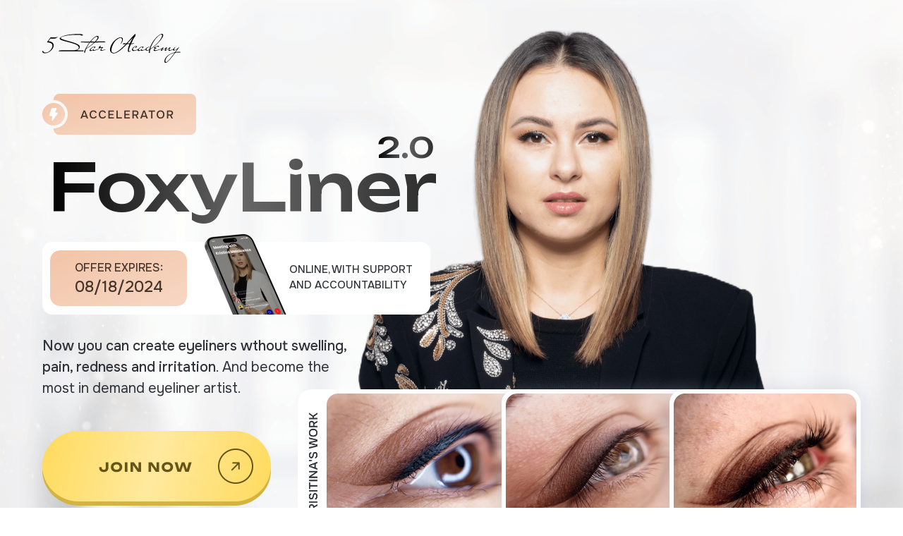

--- FILE ---
content_type: text/css
request_url: https://5star-academy.com/custom.css?t=1765573288
body_size: 2674
content:
/* Дополнения в шапке */
.headdate .tn-atom {
	background-image: -moz-linear-gradient( 45deg, rgb(37,113,248) 0%, rgb(84,54,236) 100%);
	background-image: -webkit-linear-gradient( 45deg, rgb(37,113,248) 0%, rgb(84,54,236) 100%);
	background-image: -ms-linear-gradient( 45deg, rgb(37,113,248) 0%, rgb(84,54,236) 100%);
}
.headertitle .tn-atom span {
	background: linear-gradient(45deg, #f8dd82 0%, #fce9a8 50%, #f8dd82 100%);
	-webkit-background-clip: text;
	-webkit-text-fill-color: transparent;
}
#rec334410382 .t396__artboard {
	background-image: -moz-linear-gradient( 131deg, rgb(240,243,250) 0%, rgb(255,255,255) 100%);
	background-image: -webkit-linear-gradient( 131deg, rgb(240,243,250) 0%, rgb(255,255,255) 100%);
	background-image: -ms-linear-gradient( 131deg, rgb(240,243,250) 0%, rgb(255,255,255) 100%);
}
/* Блок 2 */
#rec333655119 {
    position: relative;
}
#rec333655119::after,
#rec333655119::before {
    content: '';
    position: absolute;  
    z-index: 500;
}
#rec333655119::before {
    background: url('https://static.tildacdn.com/tild3862-6536-4333-b133-373037663064/block2-before.png') center no-repeat;
    background-size: cover;
    width: 225px;
    height: 468px;
    top: -130px;
    right: 0%;
}
#rec333655119::after {
    background: url('https://static.tildacdn.com/tild3337-6565-4334-b863-343065663238/block2-after.png') center no-repeat;
    background-size: cover;
    width: 237px;
    height: 363px;
    bottom: -190px;
    left: 0%;
}
/* Блок 4 */
#rec334410382 {
    position: relative;
}
#rec334410382::before {
    content: '';
    position: absolute;  
    z-index: 500;
    background: url('https://static.tildacdn.com/tild6334-3932-4136-b366-623238613939/block3-before.png') center no-repeat;
    background-size: cover;
    width: 229px;
    height: 309px;
    top: -80px;
    right: 0%;
}
/* Блок 6 */
#rec334439548 {
    position: relative;
}
#rec334439548::before {
    content: '';
    position: absolute;  
    z-index: 500;
    background: url('https://static.tildacdn.com/tild6535-6235-4463-a439-636233393763/block6-before.png') center no-repeat;
    background-size: cover;
    width: 239px;
    height: 384px;
    top: -80px;
    right: 15px;
}
/* Блок 9 */
#rec334784940 {
    position: relative;
}
#rec334784940::before {
    content: '';
    position: absolute;  
    z-index: 500;
    background: url('https://static.tildacdn.com/tild6637-3862-4065-b738-383534653066/block9-before.png') center no-repeat;
    background-size: cover;
    width: 270px;
    height: 363px;
    top: -120px;
    left: 0%;
}
/* Блок 10 */
#rec335246768 {
    position: relative;
}
#rec335246768::before {
    content: '';
    position: absolute;  
    z-index: 500;
    background: url('https://static.tildacdn.com/tild6330-3138-4962-a361-383462643362/block10-before.png') center no-repeat;
    background-size: cover;
    width: 184px;
    height: 273px;
    top: 70px;
    right: 85px;
}
/* Размытие буллетов в 6 блоке */
.block6blur .tn-atom {
	background-color: rgb(255 255 255 / 45%)!important;
	-webkit-backdrop-filter: blur(6px);
	backdrop-filter: blur(6px);
}
/* Слайдер с изображениями */
#rec334749524 .t-slds__arrow_container {}
#rec334749524 .t923__content {
	display: none;
}
#rec334749524 .t-col {
	margin-left: 10px!important;
	margin-right: 10px!important;
}
#rec334749524 .t-slds__arrow_container .t-slds__arrow {
    display: flex;
    width: 56px!important;
    height: 56px!important;
}
#rec334749524 .t-slds__arrow_container .t-slds__arrow-left {
    background: url('https://static.tildacdn.com/tild6434-3832-4765-b539-386664353834/block7-nav-l.svg') center no-repeat;
    background-size: cover;
}
#rec334749524 .t-slds__arrow_container .t-slds__arrow-right {
    background: url('https://static.tildacdn.com/tild6665-3533-4434-b064-376536333532/block7-nav-r.svg') center no-repeat;
    background-size: cover;
}
#rec334749524 .t-slds__arrow_container .t-slds__arrow_body {
	display: none;
}
#rec334749524 .t-container {
	position: relative;
}
#rec334749524 .t-slds__arrow_wrapper-left {
	left: -40px;
}
#rec334749524 .t-slds__arrow_wrapper-right {
	right: -40px;
}
/* Слайдер с отзывами студентов */
#rec334776037 {
	background: url('https://thumb.tildacdn.com/tild3364-3161-4738-b061-336563386535/-/format/webp/block8-bg.png') center no-repeat;
	background-size: cover;
}
#rec334776037 .t923__imgwrapper {
	display: flex;
	align-items: center;
	justify-content: center;
	width: 100px;
	height: 100px;
	max-width: 100px;
	max-width: 100px;
	border-radius: 50%;
	overflow: hidden;
	padding-bottom: 0;
	margin-left: auto;
	margin-right: auto;
	margin-top: 36px;
}
#rec334776037 .t-name,
#rec334776037 .t-descr {
	color: #fff;
}
#rec334776037 .t-name {
	display: flex;
	align-items: center;
	flex-direction: column;
	font-family: 'Blacksword', sans-serif;
	font-weight: 400;
	font-size: 24px;
	position: relative;
}
#rec334776037 .t-name::after {
	content: '';
	width: 240px;
	height: 1px;
	bottom: 0;
	background-image: -moz-linear-gradient( 0deg, rgba(255,255,255,0) 0%, rgba(255,255,255,0.45098) 47%, rgba(255,255,255,0) 100%);
	background-image: -webkit-linear-gradient( 0deg, rgba(255,255,255,0) 0%, rgba(255,255,255,0.45098) 47%, rgba(255,255,255,0) 100%);
	background-image: -ms-linear-gradient( 0deg, rgba(255,255,255,0) 0%, rgba(255,255,255,0.45098) 47%, rgba(255,255,255,0) 100%);
	margin: 15px auto 10px auto;
}
#rec334776037 .t-descr {
    max-height: 200px;
    overflow-y: scroll;
    overflow-x: hidden;
    width: 100%;
    cursor: pointer;
}
#rec334776037 .t-descr::-webkit-scrollbar {
    width: 4px;
    position: relative;
    right: -15px;
}
#rec334776037 .t-descr::-webkit-scrollbar-thumb {
    background: #fde387;
    border-radius: 10px;
}
#rec334776037 .t923__wrapper {
	background: #000;
	border-radius: 10px;
	box-shadow: inset 0px 0px 30px 0px rgba(255, 255, 255, 0.08);
}
#rec334776037 .t923__textwrapper {
	display: flex;
	flex-direction: column;
	justify-content: center;
	padding-top: 20px;
}
#rec334776037 .t923__textwrapper::after {
	content: '';
	background: url('https://static.tildacdn.com/tild3235-3566-4263-b630-313639386633/block8-rev-stars.svg') center no-repeat;
	width: 118px;
	height: 22px;
	background-size: cover;
	margin-top: 20px;
	margin-left: auto;
	margin-right: auto;
}
#rec334776037 .t-slds__arrow_container .t-slds__arrow {
	display: flex;
	width: 56px!important;
	height: 56px!important;
}
#rec334776037 .t-slds__arrow_container .t-slds__arrow-left {
	background: url('https://static.tildacdn.com/tild3233-6133-4635-a162-656334633935/block8-nav-l.svg') center no-repeat;
	background-size: cover;
}
#rec334776037 .t-slds__arrow_container .t-slds__arrow-right {
	background: url('https://static.tildacdn.com/tild3530-3736-4861-b537-386265336366/block8-nav-r.svg') center no-repeat;
	background-size: cover;
}
#rec334776037 .t-slds__arrow_container .t-slds__arrow_body {
	display: none;
}
#rec334776037 .t-container {
	position: relative;
}
#rec334776037 .t-slds__arrow_wrapper-left {
	left: -90px;
}
#rec334776037 .t-slds__arrow_wrapper-right {
	right: -90px;
}
/* Слайдер с отзывами клиентов */
#rec334787004 .t923__imgwrapper {
	display: none;
}
#rec334787004 .t-name {
    display: flex;
    align-items: center;
    flex-direction: column;
    font-family: 'Blacksword', sans-serif;
    font-weight: 400;
    font-size: 24px;
    position: relative;
}
#rec334787004 .t-name::after {
    content: '';
    width: 240px;
    height: 1px;
    bottom: 0;
    background-image: -moz-linear-gradient( 0deg, rgb(0 0 0 / 0%) 0%, rgb(0 0 0 / 45%) 47%, rgb(0 0 0 / 0%) 100%);
    background-image: -webkit-linear-gradient( 0deg, rgb(0 0 0 / 0%) 0%, rgb(0 0 0 / 45%) 47%, rgb(0 0 0 / 0%) 100%);
    background-image: -ms-linear-gradient( 0deg, rgb(0 0 0 / 0%) 0%, rgb(0 0 0 / 45%) 47%, rgb(0 0 0 / 0%) 100%);
    margin: 15px auto 10px auto;
}
#rec334787004 .t-slds__arrow_container .t-slds__arrow {
	display: flex;
	width: 56px!important;
	height: 56px!important;
}
#rec334787004 .t-slds__arrow_container .t-slds__arrow-left {
	background: url('https://static.tildacdn.com/tild3233-6133-4635-a162-656334633935/block8-nav-l.svg') center no-repeat;
	background-size: cover;
}
#rec334787004 .t-slds__arrow_container .t-slds__arrow-right {
	background: url('https://static.tildacdn.com/tild3530-3736-4861-b537-386265336366/block8-nav-r.svg') center no-repeat;
	background-size: cover;
}
#rec334787004 .t-slds__arrow_container .t-slds__arrow_body {
	display: none;
}
#rec334787004 .t-container {
	position: relative;
}
#rec334787004 .t-slds__arrow_wrapper-left {
	left: -90px;
}
#rec334787004 .t-slds__arrow_wrapper-right {
	right: -90px;
}
#rec334787004 .t-descr {
    max-height: 260px;
    overflow-y: scroll;
    overflow-x: hidden;
    width: 100%;
    cursor: pointer;
}
#rec334787004 .t-descr::-webkit-scrollbar {
    width: 4px;
    position: relative;
    right: -15px;
}
#rec334787004 .t-descr::-webkit-scrollbar-thumb {
    background: #fde387;
    border-radius: 10px;
}
#rec334787004 {
  background-image: -moz-linear-gradient( -90deg, rgb(31 33 37) 0%, rgb(31,33,37) 100%)!important;
  background-image: -webkit-linear-gradient( -90deg, rgb(31 33 37) 0%, rgb(31,33,37) 100%)!important;
  background-image: -ms-linear-gradient( -90deg, rgb(31 33 37) 0%, rgb(31,33,37) 100%)!important;
}
#rec334784940 .t396__artboard {
  background-image: -moz-linear-gradient( -90deg, rgb(24,25,26) 0%, rgb(31,33,37) 100%)!important;
  background-image: -webkit-linear-gradient( -90deg, rgb(24,25,26) 0%, rgb(31,33,37) 100%)!important;
  background-image: -ms-linear-gradient( -90deg, rgb(24,25,26) 0%, rgb(31,33,37) 100%)!important;
}
/* Оформление FAQ */
#rec335299591,
#rec335432509 {
	position: relative;
}
#rec335299591::after {
    content: '';
    position: absolute;
    background: url('https://static.tildacdn.com/tild3837-3862-4639-b233-306565346261/block11-after.png') center no-repeat;
    background-size: cover;
    width: 278px;
    height: 332px;
    top: -130px;
    right: 60px;
    z-index: 500;
}
#rec335432509::before {
    content: '';
    position: absolute;
    background: url('https://static.tildacdn.com/tild3838-3539-4464-a265-363139353934/block11-before.png') center no-repeat;
    background-size: cover;
    width: 239px;
    height: 240px;
    bottom: 130px;
    left: 50px;
    z-index: 500;
}
#rec335432509 .t668__wrapper {
    box-shadow: 0px 0px 70px 0px rgb(58 65 79 / 10%);
    border-radius: 10px;
    overflow: hidden;
    background-color: initial!important;
}
#rec335432509 .t668__header {
    background-color: #1c1d20;
}
#rec335432509 .t668__content {
    background: #fff;
    padding-bottom: 0;
}
#rec335432509 .t668__text {
    padding-top: 30px!important;
    color: #242626!important;
}
#rec335432509 .t668__lines,
#rec335432509 .t668__icon-hover {
    display: none!important;
}
#rec335432509 .t668__icon::before {
    content: '';
    position: absolute;
    background: url('https://static.tildacdn.com/tild6437-6261-4737-b233-646633313866/block11-icon.svg') center no-repeat;
    width: 28px;
    height: 28px;
    -webkit-transition: all .3s;
    -o-transition: all .3s;
    transition: all .3s;
}
#rec335432509 .t668__icon::after {
    content: '';
    position: absolute;
    background: #fff;
    width: 1px;
    height: 70px;
    top: -15px;
    left: -15px;
    opacity: .3;
}
#rec335432509 .t668__opened .t668__icon::before,
#rec335432509 .t668__header:hover .t668__icon::before {
    transform: rotate(90deg);
}
#rec335432509 .t668__header:hover .t668__icon {
    opacity: .4!important;
}
@media screen and (max-width:1270px) {
    #rec333655119::after,
    #rec333655119::before,
    #rec334410382::before,
    #rec334439548::before,
    #rec334784940::before,
    #rec335246768::before,
    #rec335299591::after,
    #rec335432509::before{
        display: none;
    }
}
@media screen and (max-width:1070px) {
    #rec334780718 .t396__carrier,
    #rec334750484 .t396__carrier,
    #rec334776037 {
            background-size: auto!important;
    } 
}
@media screen and (max-width:820px) {
   #rec334776037 .t-slds__arrow_wrapper-left,
   #rec334787004 .t-slds__arrow_wrapper-left,
   #rec334749524 .t-slds__arrow_wrapper-left {
        left: 0px;
    }
    #rec334776037  .t-slds__arrow_wrapper-right,
    #rec334787004 .t-slds__arrow_wrapper-right,
    #rec334749524 .t-slds__arrow_wrapper-right {
	    right: 0px;
    }
}
@media screen and (max-width:690px) {
    #rec334749524 .t-slds__arrow_wrapper-left {
        left: 15px;
    }
    #rec334749524 .t-slds__arrow_wrapper-right {
	    right: 15px;
    }
}
@media screen and (max-width:640px) {
    #rec334776037 .t-slds__arrow_wrapper-left, 
    #rec334787004 .t-slds__arrow_wrapper-left, 
    #rec334749524 .t-slds__arrow_wrapper-left {
        left: 65px;
    }
    #rec334776037 .t-slds__arrow_wrapper-right, 
    #rec334787004 .t-slds__arrow_wrapper-right, 
    #rec334749524 .t-slds__arrow_wrapper-right {
        right: 65px;
    }
}
@media screen and (max-width:520px) {
    #rec334776037 .t-slds__arrow_wrapper-left, 
    #rec334787004 .t-slds__arrow_wrapper-left, 
    #rec334749524 .t-slds__arrow_wrapper-left {
        left: 35px;
    }
    #rec334776037 .t-slds__arrow_wrapper-right, 
    #rec334787004 .t-slds__arrow_wrapper-right, 
    #rec334749524 .t-slds__arrow_wrapper-right {
        right: 35px;
    }
}
@media screen and (max-width:440px) {
    #rec334776037 .t-slds__arrow_wrapper-left, 
    #rec334787004 .t-slds__arrow_wrapper-left, 
    #rec334749524 .t-slds__arrow_wrapper-left {
        left: 15px;
    }
    #rec334776037 .t-slds__arrow_wrapper-right, 
    #rec334787004 .t-slds__arrow_wrapper-right, 
    #rec334749524 .t-slds__arrow_wrapper-right {
        right: 15px;
    }
}
@media screen and (max-width:390px) {
    #rec334776037 .t-slds__arrow_wrapper-left, 
    #rec334787004 .t-slds__arrow_wrapper-left, 
    #rec334749524 .t-slds__arrow_wrapper-left {
        left: 10px;
    }
    #rec334776037 .t-slds__arrow_wrapper-right, 
    #rec334787004 .t-slds__arrow_wrapper-right, 
    #rec334749524 .t-slds__arrow_wrapper-right {
        right: 10px;
    }
}

--- FILE ---
content_type: image/svg+xml
request_url: https://static.tildacdn.net/tild3238-6333-4531-b433-323937626332/svg2.svg
body_size: 91
content:
<?xml version="1.0" encoding="UTF-8"?> <svg xmlns="http://www.w3.org/2000/svg" width="45" height="36" viewBox="0 0 45 36" fill="none"><path d="M27.8571 33.8182C25.5857 35.2727 22.7286 36 19.2857 36C12.8571 36 10.7143 28.3636 3.33753e-07 25.0909C1.23143 23.6364 3.01714 22.9091 5.35714 22.9091C12.8186 22.9091 16.6929 33.8182 27.8571 33.8182ZM36.4286 24C33.7971 25.4498 30.849 26.2002 27.8571 26.1818C17.1429 26.1818 15 13.0909 6.67549e-07 17.4545C2.48571 13.8182 6.05714 12 10.7143 12C17.8393 12 23.5714 24 36.4286 24ZM45 14.1818C42.1429 15.6364 38.9286 16.3636 35.3571 16.3636C22.5 16.3636 19.2857 -3.27273 1.00135e-06 9.81818C1.07143 4.36363 6.42857 -1.68601e-06 12.8571 -1.40501e-06C26.7857 -7.96172e-07 28.9286 14.1818 45 14.1818Z" fill="url(#paint0_linear_2044_718)"></path><defs><linearGradient id="paint0_linear_2044_718" x1="45" y1="0" x2="9.87805" y2="43.9024" gradientUnits="userSpaceOnUse"><stop stop-color="#F2C4A8"></stop><stop offset="1" stop-color="#F7D7C3"></stop></linearGradient></defs></svg> 

--- FILE ---
content_type: image/svg+xml
request_url: https://static.tildacdn.net/tild3332-3332-4536-b463-333238313134/User.svg
body_size: 156
content:
<?xml version="1.0" encoding="UTF-8"?> <svg xmlns="http://www.w3.org/2000/svg" width="24" height="27" viewBox="0 0 24 27" fill="none"><g clip-path="url(#clip0_2037_260)"><path fill-rule="evenodd" clip-rule="evenodd" d="M5.16419 22.0218C3.45854 23.1012 2.66667 24.4195 2.66667 25.65C2.66667 26.3956 2.06971 27 1.33333 27C0.596954 27 0 26.3956 0 25.65C0 23.1526 1.59594 21.0959 3.75086 19.7322C5.92458 18.3567 8.84457 17.55 12 17.55C15.1554 17.55 18.0754 18.3567 20.2491 19.7322C22.4041 21.0959 24 23.1526 24 25.65C24 26.3956 23.403 27 22.6667 27C21.9303 27 21.3333 26.3956 21.3333 25.65C21.3333 24.4195 20.5415 23.1012 18.8358 22.0218C17.149 20.9544 14.7356 20.25 12 20.25C9.2644 20.25 6.85105 20.9544 5.16419 22.0218Z" fill="#8B98AD"></path><path fill-rule="evenodd" clip-rule="evenodd" d="M12 2.7C9.05448 2.7 6.66667 5.11766 6.66667 8.1C6.66667 11.0823 9.05448 13.5 12 13.5C14.9455 13.5 17.3333 11.0823 17.3333 8.1C17.3333 5.11766 14.9455 2.7 12 2.7ZM4 8.1C4 3.62649 7.58172 0 12 0C16.4183 0 20 3.62649 20 8.1C20 12.5735 16.4183 16.2 12 16.2C7.58172 16.2 4 12.5735 4 8.1Z" fill="#8B98AD"></path></g><defs><clipPath id="clip0_2037_260"><rect width="24" height="27" fill="white"></rect></clipPath></defs></svg> 

--- FILE ---
content_type: image/svg+xml
request_url: https://static.tildacdn.net/tild3331-3933-4332-a632-303339636265/Vector_Stroke.svg
body_size: 224
content:
<?xml version="1.0" encoding="UTF-8"?> <svg xmlns="http://www.w3.org/2000/svg" width="26" height="24" viewBox="0 0 26 24" fill="none"><path fill-rule="evenodd" clip-rule="evenodd" d="M1.10778e-08 3.47368C4.95968e-09 1.55522 1.68482 2.52594e-09 3.76316 5.64186e-09L7.33971 1.1004e-08C8.93444 1.33948e-08 10.3685 0.896224 10.9608 2.26299L12.3313 5.42579C12.8633 6.65351 12.6234 8.05164 11.7063 9.06746L10.9687 9.8845C10.5383 10.3613 10.5727 11.0624 11.0482 11.5012L13.5403 13.8017C14.0157 14.2406 14.7753 14.2724 15.2918 13.875L16.1769 13.1942C17.2774 12.3476 18.792 12.1262 20.1221 12.6172L23.5484 13.8824C25.0291 14.4291 26 15.7528 26 17.2249L26 20.5263C26 22.4448 24.3152 24 22.2368 24C9.95577 24 4.723e-08 14.8101 1.10778e-08 3.47368ZM3.76316 2.4C3.12076 2.4 2.6 2.88071 2.6 3.47368C2.6 13.4846 11.3917 21.6 22.2368 21.6C22.8792 21.6 23.4 21.1193 23.4 20.5263L23.4 17.2249C23.4 16.7342 23.0764 16.2929 22.5828 16.1107L19.1564 14.8456C18.7131 14.6819 18.2082 14.7557 17.8414 15.0379L16.9563 15.7188C15.4067 16.9107 13.1281 16.8153 11.7018 15.4988L9.20969 13.1983C7.78339 11.8817 7.68003 9.77843 8.97134 8.34806L9.70895 7.53102C10.0146 7.19241 10.0946 6.72637 9.91728 6.31712L8.54673 3.15433C8.34931 2.69874 7.87129 2.4 7.33971 2.4L3.76316 2.4Z" fill="#8B98AD"></path></svg> 

--- FILE ---
content_type: image/svg+xml
request_url: https://static.tildacdn.net/tild3666-3733-4437-a434-333762346236/Vectormail.svg
body_size: 91
content:
<?xml version="1.0" encoding="UTF-8"?> <svg xmlns="http://www.w3.org/2000/svg" width="31" height="24" viewBox="0 0 31 24" fill="none"><path d="M4.40778 24H27.0122C29.5401 24 31 22.5517 31 19.6823V4.30399C31 1.44833 29.5263 0 26.591 0H3.98725C1.47425 0 0 1.43466 0 4.30399V19.6817C0 22.5647 1.48803 23.9994 4.40897 23.9994M13.8302 12.7034L3.22885 2.32672C3.53736 2.20132 3.90218 2.13179 4.33769 2.13179H26.6761C27.111 2.13179 27.4902 2.20132 27.8131 2.35465L17.2267 12.704C16.6229 13.3024 16.0892 13.5675 15.5279 13.5675C14.966 13.5675 14.4328 13.3024 13.829 12.704M2.14698 19.6823V4.16492L10.2197 12.0217L2.16136 19.9183C2.14758 19.8487 2.14758 19.7649 2.14758 19.6817M28.8518 4.31766V19.8767L20.8348 12.0211L28.8524 4.20712L28.8518 4.31766ZM4.33769 21.8694C3.93034 21.8694 3.59367 21.8135 3.29894 21.6881L11.6946 13.4558L12.6075 14.3472C13.5899 15.3082 14.5304 15.7124 15.5279 15.7124C16.5103 15.7124 17.4652 15.3082 18.4482 14.3472L19.3605 13.4558L27.743 21.6739C27.4477 21.8135 27.0828 21.8688 26.6755 21.8688L4.33769 21.8694Z" fill="#8B98AD"></path></svg> 

--- FILE ---
content_type: image/svg+xml
request_url: https://static.tildacdn.net/tild3836-3330-4461-a536-633165623137/image.svg
body_size: 5625
content:
<?xml version="1.0" encoding="UTF-8"?> <svg xmlns="http://www.w3.org/2000/svg" width="266" height="68" viewBox="0 0 266 68" fill="none"><path d="M0 7.99792C0 3.57965 3.58172 -0.0020752 8 -0.0020752H258C262.418 -0.0020752 266 3.57965 266 7.99792V50.6842C266 52.8059 265.157 54.8408 263.657 56.3411L259 60.9979L254.343 65.6548C252.843 67.1551 250.808 67.9979 248.686 67.9979H8C3.58172 67.9979 0 64.4162 0 59.9979V7.99792Z" fill="url(#paint0_linear_2048_61)"></path><path d="M43.3195 51.4022L44.2019 49.911L42.1019 48.6673L41.2179 50.1585L43.3195 51.4022ZM36.7981 49.911L37.6805 51.4022L39.7805 50.1585L38.8998 48.6673L36.7981 49.911ZM41.2179 50.1585C41.1418 50.2803 41.036 50.3807 40.9104 50.4503C40.7848 50.5199 40.6436 50.5564 40.5 50.5564C40.3564 50.5564 40.2152 50.5199 40.0896 50.4503C39.964 50.3807 39.8582 50.2803 39.7821 50.1585L37.6805 51.4022C38.9388 53.5298 42.0595 53.5298 43.3195 51.4022L41.2179 50.1585ZM38.0581 20.4398H42.9419V17.9979H38.0581V20.4398ZM55.5581 33.0559V34.6838H58V33.0559H55.5581ZM25.4419 34.6838V33.0559H23V34.6838H25.4419ZM23 34.6838C23 36.564 23 38.034 23.0814 39.2207C23.1628 40.4172 23.3305 41.4135 23.713 42.3349L25.9693 41.4004C25.73 40.8274 25.59 40.1274 25.5167 39.0547C25.4419 37.9705 25.4419 36.5965 25.4419 34.6838H23ZM33.6677 45.659C31.623 45.6232 30.5519 45.493 29.7119 45.1446L28.7791 47.4008C30.0895 47.9446 31.5807 48.0666 33.6253 48.1025L33.6677 45.659ZM23.713 42.3349C24.1834 43.4706 24.8729 44.5025 25.7422 45.3717C26.6114 46.2409 27.6434 46.9304 28.7791 47.4008L29.7119 45.1446C28.0167 44.4424 26.6715 43.0956 25.9693 41.4004L23.713 42.3349ZM55.5581 34.6838C55.5581 36.5965 55.5581 37.9705 55.4833 39.0547C55.41 40.1274 55.27 40.8274 55.0323 41.4004L57.287 42.3349C57.6695 41.4135 57.8372 40.4172 57.9202 39.2207C58.0016 38.034 58 36.564 58 34.6838H55.5581ZM47.3746 48.0992C49.4193 48.065 50.9105 47.9446 52.2209 47.4008L51.2865 45.1446C50.4481 45.493 49.377 45.6232 47.334 45.659L47.3746 48.0992ZM55.0323 41.4004C54.3301 43.0956 52.9833 44.4424 51.2881 45.1446L52.2209 47.4008C53.3566 46.9304 54.3886 46.2409 55.2578 45.3717C56.1271 44.5025 56.8166 43.4706 57.287 42.3349L55.0323 41.4004ZM42.9419 20.4398C45.6295 20.4398 47.5602 20.4398 49.066 20.5846C50.5539 20.7263 51.4998 20.9965 52.2551 21.4588L53.5298 19.3767C52.3267 18.6409 50.9626 18.3121 49.2972 18.1526C47.6498 17.9963 45.5823 17.9979 42.9419 17.9979V20.4398ZM58 33.0559C58 30.4155 58 28.3497 57.8437 26.7006C57.6858 25.0353 57.357 23.6695 56.6212 22.4681L54.5374 23.7427C55.0014 24.4981 55.2716 25.4439 55.4133 26.9334C55.5565 28.4376 55.5581 30.3682 55.5581 33.0559H58ZM52.2535 21.4588C53.1849 22.0291 53.9682 22.8117 54.5391 23.7427L56.6212 22.4681C55.8492 21.2081 54.7898 20.1487 53.5298 19.3767L52.2535 21.4588ZM38.0581 17.9979C35.4177 17.9979 33.3519 17.9979 31.7028 18.1526C30.0374 18.3121 28.6716 18.6409 27.4702 19.3767L28.7449 21.4604C29.5002 20.9965 30.446 20.7263 31.9356 20.5846C33.4398 20.4414 35.3705 20.4398 38.0581 20.4398V17.9979ZM25.4419 33.0559C25.4419 30.3682 25.4419 28.4376 25.5867 26.9318C25.7284 25.4439 25.9986 24.4981 26.4609 23.7427L24.3788 22.4697C23.643 23.6711 23.3142 25.0353 23.1547 26.7006C23 28.3513 23 30.4155 23 33.0559H25.4419ZM27.4702 19.3767C26.2102 20.1487 25.1508 21.2097 24.3788 22.4697L26.4626 23.7427C27.0325 22.8121 27.8146 22.0295 28.7449 21.4588L27.4702 19.3767ZM38.8981 48.6673C38.5693 48.109 38.2795 47.6157 37.9963 47.2283C37.7049 46.8034 37.3265 46.4455 36.886 46.1783L35.6586 48.2897C35.7351 48.3352 35.8409 48.4166 36.0233 48.6673C36.2202 48.9376 36.4433 49.312 36.7981 49.911L38.8981 48.6673ZM33.6253 48.0992C34.3416 48.1122 34.7926 48.122 35.1377 48.1594C35.46 48.1952 35.5853 48.2473 35.6586 48.2897L36.886 46.1783C36.4302 45.9258 35.9257 45.7737 35.4063 45.7323C34.9212 45.6785 34.3384 45.6704 33.6677 45.659L33.6253 48.0992ZM44.2019 49.911C44.5567 49.3136 44.7798 48.9376 44.9767 48.6673C45.1591 48.4166 45.2649 48.3352 45.3414 48.2897L44.114 46.1783C43.6419 46.455 43.3 46.8213 43.0037 47.2283C42.7221 47.6157 42.4307 48.1073 42.1002 48.6673L44.2019 49.911ZM47.334 45.659C46.6633 45.6704 46.0788 45.6785 45.5937 45.7323C45.0874 45.7892 44.5909 45.9016 44.114 46.1783L45.3414 48.2897C45.4146 48.2473 45.54 48.1952 45.8623 48.1594C46.2074 48.122 46.66 48.1106 47.3763 48.0992L47.334 45.659ZM40.5 29.1587L39.6274 30.0134C39.7411 30.1295 39.8769 30.2218 40.0267 30.2848C40.1765 30.3478 40.3375 30.3803 40.5 30.3803C40.6625 30.3803 40.8234 30.3478 40.9733 30.2848C41.1231 30.2218 41.2589 30.1295 41.3726 30.0134L40.5 29.1587ZM39.5802 38.2716C38.5319 37.5 37.1905 36.4045 36.1242 35.1852C35.0172 33.9236 34.3953 32.7401 34.3953 31.778H31.9535C31.9535 33.6663 33.0914 35.4277 34.2863 36.7935C35.5202 38.2016 37.0195 39.4193 38.1314 40.2381L39.5802 38.2716ZM34.3953 31.778C34.3953 29.9759 35.2012 29.0269 36.0281 28.7176C36.8714 28.4018 38.2128 28.5711 39.6274 30.015L41.3726 28.3057C39.4907 26.3832 37.1709 25.6816 35.1735 26.4271C33.163 27.1792 31.9535 29.2222 31.9535 31.778H34.3953ZM42.8686 40.2398C43.9805 39.4193 45.4798 38.2049 46.7137 36.7951C47.9086 35.4293 49.0465 33.6696 49.0465 31.7796H46.6046C46.6046 32.7417 45.9812 33.9252 44.8758 35.1868C43.8095 36.4061 42.4665 37.5 41.4198 38.2716L42.8686 40.2398ZM49.0465 31.7796C49.0465 29.2238 47.837 27.1808 45.8265 26.4288C43.8291 25.6832 41.5093 26.3848 39.6274 28.3057L41.3726 30.015C42.7872 28.5694 44.1302 28.4034 44.9702 28.7159C45.8005 29.0252 46.6046 29.9759 46.6046 31.7796H49.0465ZM38.1314 40.2398C38.7695 40.7102 39.4826 41.2946 40.5 41.2946V38.8512C40.4756 38.8512 40.4479 38.8577 40.3356 38.7958C40.0736 38.6375 39.8213 38.4636 39.5802 38.2749L38.1314 40.2398ZM41.4198 38.2716C41.0242 38.5647 40.824 38.7095 40.6644 38.7958C40.5505 38.8577 40.5244 38.8512 40.5 38.8512V41.2946C41.5174 41.2946 42.2305 40.7086 42.8686 40.2398L41.4198 38.2716Z" fill="#44362D"></path><path d="M72.628 42.9979V27.4219H79.536C80.2547 27.4219 80.9147 27.4953 81.516 27.6419C82.132 27.7886 82.6673 28.0526 83.122 28.4339C83.4887 28.7273 83.7967 29.1159 84.046 29.5999C84.31 30.0693 84.442 30.6413 84.442 31.3159C84.4567 32.0346 84.3247 32.6726 84.046 33.2299C83.782 33.7873 83.3273 34.2566 82.682 34.6379C83.1367 34.7699 83.5253 34.9679 83.848 35.2319C84.1707 35.4959 84.4273 35.8039 84.618 36.1559C84.8233 36.5079 84.97 36.8893 85.058 37.2999C85.146 37.7106 85.1827 38.1359 85.168 38.5759C85.1387 39.2799 84.948 39.9326 84.596 40.5339C84.2587 41.1206 83.8113 41.5973 83.254 41.9639C82.594 42.4186 81.868 42.7046 81.076 42.8219C80.284 42.9393 79.4993 42.9979 78.722 42.9979H72.628ZM78.634 33.7359C78.9567 33.7359 79.2793 33.7213 79.602 33.6919C79.9247 33.6479 80.2253 33.5453 80.504 33.3839C80.7387 33.2373 80.9367 33.0393 81.098 32.7899C81.2593 32.5406 81.3473 32.2473 81.362 31.9099C81.3767 31.5579 81.318 31.2719 81.186 31.0519C81.054 30.8319 80.8927 30.6633 80.702 30.5459C80.4673 30.3993 80.196 30.3186 79.888 30.3039C79.58 30.2746 79.2647 30.2599 78.942 30.2599H75.818V33.7359H78.634ZM75.818 40.1819H78.722C79.1473 40.1819 79.5947 40.1599 80.064 40.1159C80.548 40.0573 80.9587 39.9033 81.296 39.6539C81.5013 39.4926 81.67 39.2946 81.802 39.0599C81.934 38.8106 82 38.5026 82 38.1359C82 37.7986 81.9267 37.5126 81.78 37.2779C81.6333 37.0433 81.45 36.8673 81.23 36.7499C80.9807 36.5886 80.6947 36.4933 80.372 36.4639C80.064 36.4346 79.7413 36.4199 79.404 36.4199L75.818 36.4419V40.1819ZM100.978 27.4219V30.2599H93.0361V33.8899H99.9661V36.7279H93.0361V40.1819H100.978V42.9979H89.8461V27.4219H100.978ZM113.764 31.9099C113.676 31.2499 113.383 30.7806 112.884 30.5019C112.386 30.2086 111.762 30.0473 111.014 30.0179C110.75 30.0179 110.472 30.0399 110.178 30.0839C109.9 30.1279 109.636 30.2159 109.386 30.3479C109.137 30.4799 108.932 30.6559 108.77 30.8759C108.609 31.0959 108.528 31.3673 108.528 31.6899C108.514 32.0273 108.594 32.3133 108.77 32.5479C108.961 32.7826 109.21 32.9733 109.518 33.1199C109.738 33.2226 109.973 33.3179 110.222 33.4059C110.486 33.4793 110.743 33.5526 110.992 33.6259C111.242 33.6846 111.484 33.7359 111.718 33.7799C111.953 33.8239 112.158 33.8679 112.334 33.9119C112.965 34.0439 113.574 34.1979 114.16 34.3739C114.747 34.5499 115.268 34.7919 115.722 35.0999C116.177 35.4079 116.544 35.8186 116.822 36.3319C117.101 36.8453 117.248 37.5126 117.262 38.3339C117.262 39.2286 117.094 39.9913 116.756 40.6219C116.419 41.2526 115.964 41.7586 115.392 42.1399C114.85 42.5213 114.219 42.7999 113.5 42.9759C112.782 43.1373 111.99 43.2033 111.124 43.1739C110.288 43.1593 109.504 43.0493 108.77 42.8439C108.037 42.6239 107.384 42.3086 106.812 41.8979C106.255 41.4873 105.808 40.9739 105.47 40.3579C105.133 39.7419 104.942 39.0159 104.898 38.1799H108.154C108.242 38.5613 108.389 38.8766 108.594 39.1259C108.8 39.3753 109.042 39.5806 109.32 39.7419C109.599 39.9033 109.907 40.0206 110.244 40.0939C110.596 40.1673 110.948 40.2113 111.3 40.2259C111.667 40.2406 112.019 40.2259 112.356 40.1819C112.694 40.1379 112.987 40.0573 113.236 39.9399C113.5 39.8079 113.706 39.6319 113.852 39.4119C113.999 39.1919 114.072 38.9133 114.072 38.5759C114.072 38.1066 113.926 37.7619 113.632 37.5419C113.354 37.3219 113.046 37.1679 112.708 37.0799C112.474 37.0213 112.261 36.9699 112.07 36.9259C111.894 36.8673 111.718 36.8233 111.542 36.7939C111.366 36.7499 111.183 36.7059 110.992 36.6619C110.802 36.6179 110.582 36.5666 110.332 36.5079C109.775 36.3613 109.196 36.1999 108.594 36.0239C108.008 35.8333 107.48 35.5693 107.01 35.2319C106.438 34.8359 106.006 34.3299 105.712 33.7139C105.434 33.0979 105.309 32.4159 105.338 31.6679C105.382 30.7879 105.588 30.0619 105.954 29.4899C106.321 28.9033 106.79 28.4413 107.362 28.1039C107.934 27.7666 108.565 27.5319 109.254 27.3999C109.944 27.2679 110.633 27.2093 111.322 27.2239C112.085 27.2386 112.789 27.3486 113.434 27.5539C114.094 27.7446 114.666 28.0306 115.15 28.4119C115.649 28.7933 116.052 29.2773 116.36 29.8639C116.668 30.4506 116.859 31.1326 116.932 31.9099H113.764ZM120.314 30.2599V27.4219H133.272V30.2599H128.388V42.9979H125.198V30.2599H120.314ZM152.239 27.2239C153.427 27.2239 154.497 27.4146 155.451 27.7959C156.404 28.1773 157.211 28.7199 157.871 29.4239C158.531 30.1133 159.037 30.9419 159.389 31.9099C159.741 32.8779 159.917 33.9486 159.917 35.1219C159.917 36.2659 159.741 37.3293 159.389 38.3119C159.037 39.2946 158.531 40.1453 157.871 40.8639C157.211 41.5826 156.397 42.1473 155.429 42.5579C154.475 42.9539 153.39 43.1446 152.173 43.1299C150.955 43.1299 149.87 42.9319 148.917 42.5359C147.978 42.1253 147.179 41.5679 146.519 40.8639C145.873 40.1599 145.375 39.3239 145.023 38.3559C144.685 37.3879 144.517 36.3319 144.517 35.1879C144.517 34.0146 144.693 32.9439 145.045 31.9759C145.411 30.9933 145.925 30.1499 146.585 29.4459C147.259 28.7419 148.073 28.1993 149.027 27.8179C149.98 27.4219 151.051 27.2239 152.239 27.2239ZM147.795 35.1439C147.795 35.8186 147.883 36.4639 148.059 37.0799C148.249 37.6813 148.521 38.2166 148.873 38.6859C149.239 39.1553 149.701 39.5366 150.259 39.8299C150.816 40.1086 151.469 40.2553 152.217 40.2699C152.935 40.2846 153.573 40.1599 154.131 39.8959C154.688 39.6173 155.15 39.2433 155.517 38.7739C155.883 38.2899 156.162 37.7399 156.353 37.1239C156.543 36.4933 156.639 35.8406 156.639 35.1659C156.639 34.5059 156.543 33.8679 156.353 33.2519C156.177 32.6359 155.905 32.0933 155.539 31.6239C155.187 31.1399 154.732 30.7586 154.175 30.4799C153.617 30.2013 152.965 30.0619 152.217 30.0619C151.483 30.0619 150.838 30.2013 150.281 30.4799C149.723 30.7586 149.261 31.1326 148.895 31.6019C148.528 32.0713 148.249 32.6139 148.059 33.2299C147.883 33.8313 147.795 34.4693 147.795 35.1439ZM175.437 27.4219V30.2599H167.759V34.2859H174.205V37.0799H167.759V42.9979H164.569V27.4219H175.437ZM190.699 27.4219V30.2599H183.021V34.2859H189.467V37.0799H183.021V42.9979H179.831V27.4219H190.699ZM206.226 27.4219V30.2599H198.284V33.8899H205.214V36.7279H198.284V40.1819H206.226V42.9979H195.094V27.4219H206.226ZM217.076 27.4219C217.487 27.4219 217.897 27.4366 218.308 27.4659C218.719 27.4806 219.122 27.5319 219.518 27.6199C219.914 27.7079 220.295 27.8399 220.662 28.0159C221.043 28.1773 221.395 28.4046 221.718 28.6979C222.231 29.1673 222.598 29.7319 222.818 30.3919C223.038 31.0373 223.141 31.6973 223.126 32.3719C223.111 33.2813 222.95 34.0513 222.642 34.6819C222.349 35.3126 221.945 35.8479 221.432 36.2879C220.963 36.6693 220.42 36.9406 219.804 37.1019L223.258 42.9979H219.694L216.548 37.4099H214.062V42.9979H210.872V27.4219H217.076ZM217.098 34.7259C217.494 34.7259 217.868 34.6893 218.22 34.6159C218.572 34.5426 218.873 34.4253 219.122 34.2639C219.386 34.0879 219.591 33.8606 219.738 33.5819C219.899 33.2886 219.987 32.9219 220.002 32.4819C220.017 32.0126 219.951 31.6313 219.804 31.3379C219.657 31.0446 219.452 30.8173 219.188 30.6559C218.939 30.4946 218.638 30.3919 218.286 30.3479C217.949 30.2893 217.575 30.2599 217.164 30.2599H214.062V34.7259H217.098Z" fill="#44362D"></path><defs><linearGradient id="paint0_linear_2048_61" x1="30" y1="-0.00206912" x2="66.1825" y2="125.572" gradientUnits="userSpaceOnUse"><stop stop-color="#F2C4A8"></stop><stop offset="1" stop-color="#F7D7C3"></stop></linearGradient></defs></svg> 

--- FILE ---
content_type: image/svg+xml
request_url: https://static.tildacdn.net/tild6138-6262-4264-b335-633562363065/close_svg.svg
body_size: -289
content:
<?xml version="1.0" encoding="UTF-8"?> <svg xmlns="http://www.w3.org/2000/svg" width="18" height="18" viewBox="0 0 18 18" fill="none"><path d="M16 2L2 16M2 2L16 16" stroke="white" stroke-width="3" stroke-linecap="round" stroke-linejoin="round"></path></svg> 

--- FILE ---
content_type: image/svg+xml
request_url: https://static.tildacdn.net/tild3566-6234-4164-b032-393832346439/svg1.svg
body_size: 794
content:
<?xml version="1.0" encoding="UTF-8"?> <svg xmlns="http://www.w3.org/2000/svg" width="38" height="41" viewBox="0 0 38 41" fill="none"><path fill-rule="evenodd" clip-rule="evenodd" d="M3.39038 16.0488C4.74194 21.2834 7.59286 26.6747 10.9277 29.9974C15.4877 34.5409 19.9142 36.327 23.6734 36.4718C27.4182 36.6143 30.7434 35.1323 33.1796 32.7003C34.2761 31.603 34.9817 30.0164 35.2772 28.0452C35.5752 26.081 35.456 23.8176 34.996 21.4734C33.2416 12.5076 24.8652 5.37764 14.5247 2.86958C9.93843 1.75806 6.43914 1.94094 4.52741 3.85048C3.45951 4.91926 2.8016 6.59604 2.61329 8.76684C2.42974 10.9234 2.71579 13.4386 3.39038 16.0488ZM0.0627228 8.66234C0.267722 6.25879 1.01621 4.03811 2.59899 2.45395C5.63106 -0.574243 10.6321 -0.362863 15.2803 0.765287C26.4122 3.46572 35.5847 11.168 37.5203 21.0625C38.009 23.5563 38.1544 26.0382 37.8159 28.2708C37.4822 30.4938 36.6526 32.553 35.1056 34.0992C33.5948 35.6208 31.7821 36.8118 29.7833 37.5962C27.7845 38.3806 25.6434 38.741 23.497 38.6545C18.8368 38.4788 13.8191 36.2771 8.96826 31.4439C5.30211 27.791 2.30579 22.0481 0.889869 16.5689C0.179524 13.821 -0.147044 11.0849 0.0627228 8.66234Z" fill="url(#paint0_linear_2044_715)"></path><path fill-rule="evenodd" clip-rule="evenodd" d="M23.6066 13.574C24.305 13.6761 24.7746 14.239 24.6531 14.8327L23.435 20.8606L29.1797 27.411L32.7958 32.2181L37.5799 39.367C37.9303 39.8919 37.7158 40.5593 37.1008 40.8562C36.4858 41.1554 35.7039 40.9726 35.3535 40.4477L30.6028 33.3463L27.3562 29.0355L17.8166 27.7815C17.1182 27.6889 16.639 27.1308 16.7463 26.537C16.8536 25.9432 17.5091 25.5323 18.2075 25.625L25.2228 26.5489L21.1061 21.851L11.762 13.8708C11.645 13.7786 11.5506 13.6612 11.4858 13.5274C11.421 13.3936 11.3874 13.2469 11.3876 13.0984C11.3878 12.9498 11.4219 12.8032 11.4871 12.6696C11.5524 12.536 11.6471 12.4189 11.7643 12.327C12.0214 12.1214 12.3414 12.0098 12.671 12.0106C13.0006 12.0115 13.32 12.1248 13.576 12.3318L21.2348 18.8727L22.1263 14.4646C22.2455 13.8708 22.9082 13.4718 23.6066 13.574Z" fill="url(#paint1_linear_2044_715)"></path><defs><linearGradient id="paint0_linear_2044_715" x1="0" y1="0" x2="40.8819" y2="37.8906" gradientUnits="userSpaceOnUse"><stop stop-color="#F2C4A8"></stop><stop offset="1" stop-color="#F7D7C3"></stop></linearGradient><linearGradient id="paint1_linear_2044_715" x1="0" y1="0" x2="40.8819" y2="37.8906" gradientUnits="userSpaceOnUse"><stop stop-color="#F2C4A8"></stop><stop offset="1" stop-color="#F7D7C3"></stop></linearGradient></defs></svg> 

--- FILE ---
content_type: image/svg+xml
request_url: https://static.tildacdn.net/tild6537-3861-4761-a230-633336626434/svg_1721497561980.svg
body_size: 10468
content:
<?xml version="1.0" encoding="UTF-8"?> <svg xmlns="http://www.w3.org/2000/svg" viewBox="0 0 178 178" fill="none"><path d="M78.11984659913169 2.51887001447178C84.98430969609262 -0.8396241968162085 93.01517510853836 -0.8396241968162085 99.87963820549929 2.5188725904486255L120.61857018813315 12.665588712011578L142.45795947901593 20.155421707670044C149.68666570188134 22.63449030390738 155.3654066570188 28.313076700434156 157.84426917510854 35.541782923299564L165.33417945007238 57.38117221418234L175.48095224312593 78.12010419681621C178.83951085383504 84.98456729377713 178.83951085383504 93.01543270622288 175.48095224312593 99.8798958031838L165.33417945007238 120.61882778581766L157.84426917510854 142.45821707670044C155.3654066570188 149.68692329956585 149.68666570188134 155.3654066570188 142.45795947901593 157.84452677279305L120.61857018813315 165.3344370477569L99.87963820549929 175.4812098408104C93.01517510853836 178.83951085383504 84.98430969609262 178.83951085383504 78.11984659913169 175.4812098408104L57.380914616497826 165.3344370477569L35.541525325615055 157.84452677279305C28.31281910274964 155.3654066570188 22.634258465991316 149.68692329956585 20.155189869753983 142.45821707670044L12.665382633863965 120.61882778581766L2.5186510564399422 99.8798958031838C-0.8398431548480463 93.01543270622288 -0.8398457308248914 84.98456729377713 2.5186510564399422 78.12010419681621L12.665382633863965 57.38117221418234L20.155189869753983 35.541782923299564C22.634258465991316 28.313076700434156 28.31281910274964 22.63449030390738 35.541525325615055 20.155421707670044L57.380914616497826 12.665588712011578L78.11984659913169 2.51887001447178Z" fill="white"></path><path d="M78.11984659913169 9.739433574529668C84.98430969609262 6.380926483357453 93.01517510853836 6.380926483357453 99.87963820549929 9.739433574529668L118.13172214182345 18.669417945007236L137.35237337192476 25.261110853835024C144.58107959479017 27.74017945007236 150.25956295224313 33.418920405209846 152.73868306801737 40.64762662807525L159.3303502170767 59.86802026049204L168.26048914616499 78.12010419681621C171.6187901591896 84.98456729377713 171.6187901591896 93.01543270622288 168.26048914616499 99.8798958031838L159.3303502170767 118.13197973950797L152.73868306801737 137.35263096960927C150.25956295224313 144.58133719247468 144.58107959479017 150.25982054992764 137.35237337192476 152.7389406657019L118.13172214182345 159.3306078147612L99.87963820549929 168.26048914616499C93.01517510853836 171.61904775687412 84.98430969609262 171.61904775687412 78.11984659913169 168.26048914616499L59.86802026049204 159.3306078147612L40.64736903039074 152.7389406657019C33.41866280752533 150.25982054992764 27.739921852387845 144.58107959479017 25.26087901591896 137.35237337192476L18.669211866859623 118.13197973950797L9.739201736613603 99.8798958031838C6.380694645441389 93.01543270622288 6.380720405209841 84.98456729377713 9.739201736613603 78.12010419681621L18.669211866859623 59.86802026049204L25.26090477568741 40.64762662807525C27.739921852387845 33.418920405209846 33.41866280752533 27.74017945007236 40.64736903039074 25.261110853835024L59.86802026049204 18.669417945007236L78.11984659913169 9.739433574529668Z" fill="url(#paint0_linear_2011_453)"></path><path d="M50.96853545586107 86.7926454413893L51.33174819102749 86.02088277858176C52.64781476121563 86.05127930535456 53.737195369030395 86.26302460202605 54.599632416787266 86.65637626628076C55.46181186685963 87.03452966714906 56.09730535455861 87.55668017366136 56.50585528219971 88.22231259044862C56.9141476121563 88.87274674384949 57.11842257597685 89.62158321273517 57.11842257597685 90.46882199710565C57.11842257597685 91.3765962373372 56.89920694645441 92.18596816208394 56.460260492040526 92.89693777134588C56.03676989869754 93.60816497829234 55.40900434153401 94.16792474674385 54.57670622286541 94.57621707670043C53.74466570188134 94.98476700434153 52.70087988422576 95.18904196816209 51.44509117221419 95.18904196816209H39.508529667149055L40.82485383502171 86.4521013024602L39.508529667149055 78.16904775687411H51.01387264833575C52.58727930535456 78.16904775687411 53.8052011577424 78.53973082489146 54.66763820549928 79.2810969609262C55.545015918958036 80.00726483357452 55.983704775687414 81.01344138929088 55.983704775687414 82.29936903039074C55.983704775687414 82.99514037626629 55.817296671490595 83.668500723589 55.484480463096965 84.31893487698987C55.16686251808972 84.96962662807525 54.63724167872649 85.52165846599132 53.89613314037627 85.9755455861071C53.16970767004342 86.41423444283647 52.193927641099854 86.68677279305355 50.96853545586107 86.7926454413893ZM43.32097539797395 94.21326193921853L41.84597105643994 92.35237626628076H50.65091751085383C51.46775976845152 92.35237626628076 52.095782923299566 92.1632995658466 52.534471780028944 91.7851461649783C52.98835890014472 91.3917945007236 53.21530246020261 90.84697539797396 53.21530246020261 90.15120405209841C53.21530246020261 89.44023444283647 52.95796237337193 88.88021707670045 52.443539797395076 88.47192474674385C51.929374819102755 88.04817655571635 51.172810419681625 87.83643125904487 50.174361794500726 87.83643125904487H43.00335745296672V85.06777134587556H49.72047467438495C50.40130535455861 85.06777134587556 50.96106512301013 84.87869464544139 51.39975397973951 84.50054124457309C51.85364109985528 84.10718958031838 52.08058465991317 83.56262807525326 52.08058465991317 82.8665991316932C52.08058465991317 82.33723589001447 51.891507959479014 81.89828943560057 51.51335455861071 81.55053256150508C51.13494356005789 81.18731982633864 50.590382054992766 81.00571345875544 49.87941244573083 81.00571345875544H41.84597105643994L43.32097539797395 79.14508538350218L44.523698986975404 86.4521013024602L43.32097539797395 94.21326193921853ZM68.76595947901593 95.52932850940665C66.78400289435601 95.52932850940665 65.04418813314038 95.1589030390738 63.54651519536903 94.41753690303908C62.06378292329957 93.67617076700435 60.906396526772795 92.64732561505065 60.074356005788715 91.33125904486252C59.24231548480463 89.999994211288 58.826295224312595 88.44925615050653 58.826295224312595 86.6790448625181C58.826295224312595 84.90909117221419 59.24231548480463 83.36582344428365 60.074356005788715 82.04975687409552C60.906396526772795 80.71849204052099 62.06378292329957 79.68191895803184 63.54651519536903 78.94081041968163C65.04418813314038 78.1994442836469 66.78400289435601 77.82876121562953 68.76595947901593 77.82876121562953C70.74765846599132 77.82876121562953 72.48000289435602 78.1994442836469 73.96273516642547 78.94081041968163C75.46040810419683 79.68191895803184 76.62526483357453 80.71849204052099 77.45730535455861 82.04975687409552C78.2893458755427 83.36582344428365 78.70562373371925 84.90909117221419 78.70562373371925 86.6790448625181C78.70562373371925 88.44925615050653 78.2893458755427 89.999994211288 77.45730535455861 91.33125904486252C76.62526483357453 92.64732561505065 75.46040810419683 93.67617076700435 73.96273516642547 94.41753690303908C72.48000289435602 95.1589030390738 70.74765846599132 95.52932850940665 68.76595947901593 95.52932850940665ZM68.76595947901593 92.10276410998554C70.0065499276411 92.10276410998554 71.073004341534 91.88329088277858 71.96558031837917 91.44460202604921C72.87335455861071 91.00591316931983 73.56938350217078 90.37814761215631 74.05340955137481 89.5610477568741C74.55263386396527 88.74420549927642 74.8022460202605 87.78362373371925 74.8022460202605 86.6790448625181C74.8022460202605 85.57472358900145 74.55263386396527 84.61414182344429 74.05340955137481 83.79704196816209C73.56938350217078 82.98019971056439 72.87335455861071 82.35217655571635 71.96558031837917 81.91348769898698C71.073004341534 81.4747988422576 70.0065499276411 81.25532561505065 68.76595947901593 81.25532561505065C67.54056729377714 81.25532561505065 66.47385528219971 81.4747988422576 65.56608104196816 81.91348769898698C64.65830680173661 82.35217655571635 63.95506512301014 82.98019971056439 63.45558321273517 83.79704196816209C62.971557163531116 84.61414182344429 62.72941534008683 85.57472358900145 62.72941534008683 86.6790448625181C62.72941534008683 87.78362373371925 62.971557163531116 88.74420549927642 63.45558321273517 89.5610477568741C63.95506512301014 90.37814761215631 64.65830680173661 91.00591316931983 65.56608104196816 91.44460202604921C66.47385528219971 91.88329088277858 67.54056729377714 92.10276410998554 68.76595947901593 92.10276410998554ZM97.1336468885673 92.64732561505065L95.79465412445731 92.8516005788712V78.16904775687411H99.5390940665702V95.18904196816209H94.65993632416787L83.76741823444284 80.50648914616498L85.08348480463097 80.30221418234443V95.18904196816209H81.36197105643994V78.16904775687411H86.35421418234442L97.1336468885673 92.64732561505065ZM106.64441099855283 87.72308827785818C106.64441099855283 88.6306049204052 106.81828943560058 89.40983791606368 107.16630390738061 90.06027206946455C107.51431837916064 90.71096382054994 108.02101302460203 91.21765846599132 108.68664544138929 91.58087120115775C109.36747612156296 91.92888567293778 110.18457597684515 92.10276410998554 111.13768740955139 92.10276410998554C112.10573950795948 92.10276410998554 112.92283936324169 91.92888567293778 113.58847178002894 91.58087120115775C114.2541041968162 91.21765846599132 114.76105643994212 90.71096382054994 115.10881331403763 90.06027206946455C115.45682778581767 89.40983791606368 115.63096382054994 88.6306049204052 115.63096382054994 87.72308827785818V78.16904775687411H119.4887467438495V87.90443704775689C119.4887467438495 89.432506512301 119.14073227206947 90.771499276411 118.44470332850942 91.92115774240231C117.74893198263386 93.05587554269175 116.7731519536903 93.94098118668596 115.51736324167872 94.57621707670043C114.26157452966714 95.21171056439943 112.80176845151954 95.52932850940665 111.13768740955139 95.52932850940665C109.4733487698987 95.52932850940665 108.01354269175108 95.21171056439943 106.7577539797395 94.57621707670043C105.51716353111433 93.94098118668596 104.54138350217077 93.05587554269175 103.83041389290884 91.92115774240231C103.13438494934877 90.771499276411 102.78662807525326 89.432506512301 102.78662807525326 87.90443704775689V78.16904775687411H106.64441099855283V87.72308827785818ZM121.85143270622287 89.62931114327063H125.75455282199711C125.84548480463098 90.20401157742403 126.0950969609262 90.71096382054994 126.50364688856729 91.14965267727932C126.92713748191028 91.57314327062228 127.48689725036179 91.90621707670043 128.18292619392184 92.1481013024602C128.8938958031838 92.37504486251808 129.7107380607815 92.4886454413893 130.63371056439942 92.4886454413893C131.98017366136037 92.4886454413893 133.03915774240232 92.29956874095515 133.81066280752535 91.92115774240231C134.59736613603474 91.52780607814762 134.99071780028945 90.9832445730825 134.99071780028945 90.28721562952244C134.99071780028945 89.7426541244573 134.76377424023153 89.32663386396527 134.30988712011577 89.03915484804631C133.87119826338642 88.73673516642548 133.04662807525327 88.51726193921853 131.83643415340086 88.38099276410999L128.40986975397973 87.99536903039075C126.20096960926195 87.75322720694646 124.59742402315486 87.23880463096961 123.59871780028944 86.4521013024602C122.61546743849493 85.65045730824892 122.12371345875543 84.53840810419682 122.12371345875543 83.11621128798842C122.12371345875543 81.99669175108538 122.44905933429813 81.04358031837917 123.099493487699 80.25687698986977C123.76512590448625 79.47017366136035 124.69556874095515 78.8725470332851 125.89082199710565 78.46425470332852C127.08607525325615 78.04050651230101 128.49307380607814 77.82876121562953 130.11181765557163 77.82876121562953C131.68522431259046 77.82876121562953 133.08449493487697 78.06317510853836 134.30988712011577 78.53226049204052C135.53527930535455 78.98614761215629 136.51131693198266 79.62911143270622 137.23748480463098 80.4611519536903C137.9636526772793 81.27825180897251 138.357004341534 82.23883357452966 138.41753979739508 83.34315484804632H134.51416208393633C134.43868596237337 82.84393053545585 134.2117424023155 82.41271201157743 133.83333140376266 82.04975687409552C133.47037626628077 81.67160347322721 132.96342402315486 81.38412445730825 132.312989869754 81.18731982633864C131.66255571635313 80.97557452966716 130.89852098408105 80.86970188133141 130.0208856729378 80.86970188133141C128.795493487699 80.86970188133141 127.81971345875543 81.05130824891461 127.0935455861071 81.41426338639654C126.36737771345875 81.77747612156296 126.00416497829234 82.2916410998553 126.00416497829234 82.95753111432707C126.00416497829234 83.4716960926194 126.21616787264834 83.87277568740956 126.63965846599132 84.1602547033285C127.0783473227207 84.43253545586107 127.84238205499277 84.63681041968162 128.93176266280753 84.77282199710564L132.4945962373372 85.2040405209841C134.06800289435603 85.37044862518091 135.3160636758321 85.64272937771347 136.23877858176556 86.02088277858176C137.1769493487699 86.3840955137482 137.84258176555716 86.8758494934877 138.23593342981187 87.49614471780029C138.64448335745297 88.11643994211288 138.848500723589 88.9031432706223 138.848500723589 89.85625470332852C138.848500723589 90.99071490593343 138.5007438494935 91.98942112879885 137.80471490593345 92.8516005788712C137.12388422575978 93.69883936324167 136.16330246020263 94.357001447178 134.92271201157743 94.82582923299566C133.68212156295226 95.29491461649783 132.22978581765557 95.52932850940665 130.5657047756874 95.52932850940665C128.87122720694646 95.52932850940665 127.38102460202605 95.28744428364689 126.0950969609262 94.80316063675834C124.80916931982634 94.30393632416786 123.79552243125904 93.61563531114328 123.05415629522432 92.73825759768452C122.31279015918959 91.84568162083937 121.91196816208394 90.80936613603474 121.85143270622287 89.62931114327063ZM50.402335745296675 116.11833863965268C50.235927641099856 117.55547612156296 49.728975397973954 118.82646309696092 48.88173661360347 119.93078437047758C48.04969609261939 121.02016497829233 46.94537481910275 121.8674037626628 45.56851519536903 122.472500723589C44.20711143270623 123.07759768451521 42.64864544138929 123.38027496382055 40.893890014471786 123.38027496382055C38.95727062228654 123.38027496382055 37.25532272069465 123.0095918958032 35.78778871201158 122.26822575976847C34.335452966714904 121.52685962373371 33.20073516642547 120.49801447178004 32.38389290882779 119.1819479015919C31.566793053545588 117.85068306801737 31.158500723589004 116.29994500723589 31.158500723589004 114.52973371924747C31.158500723589004 112.75978002894357 31.566793053545588 111.21651230101303 32.38389290882779 109.9004457308249C33.20073516642547 108.56918089725038 34.335452966714904 107.53286541244573 35.78778871201158 106.791499276411C37.25532272069465 106.05013314037627 38.95727062228654 105.6794500723589 40.893890014471786 105.6794500723589C42.64864544138929 105.6794500723589 44.20711143270623 105.98212735166426 45.56851519536903 106.58722431259045C46.94537481910275 107.19232127351664 48.04969609261939 108.03956005788712 48.88173661360347 109.12894066570189C49.728975397973954 110.21806367583214 50.235927641099856 111.4890506512301 50.402335745296675 112.94138639652677H46.52162662807526C46.37041678726484 112.13948480463097 46.04507091172214 111.45118379160637 45.54584659913169 110.87622575976845C45.04662228654125 110.28606946454414 44.40365846599132 109.83243994211288 43.61695513748191 109.51456439942113C42.830251808972506 109.19694645441389 41.915007235890016 109.03800868306803 40.87122141823445 109.03800868306803C39.67596816208394 109.03800868306803 38.63965267727931 109.2649522431259 37.762017366136035 109.71883936324168C36.89983791606368 110.15752821997107 36.23420549927641 110.79302170767005 35.765120115774245 111.62506222865413C35.296034732272076 112.44216208393632 35.06162083936324 113.41021418234443 35.06162083936324 114.52973371924747C35.06162083936324 115.6492532561505 35.296034732272076 116.62503328509406 35.765120115774245 117.45733140376267C36.23420549927641 118.27417366136035 36.89983791606368 118.90966714905935 37.762017366136035 119.36355426917511C38.63965267727931 119.80224312590448 39.67596816208394 120.02145875542692 40.87122141823445 120.02145875542692C41.915007235890016 120.02145875542692 42.830251808972506 119.8702489146165 43.61695513748191 119.56782923299566C44.40365846599132 119.24995369030391 45.04662228654125 118.8037945007236 45.54584659913169 118.22883646888567C46.04507091172214 117.63868017366136 46.37041678726484 116.93518089725036 46.52162662807526 116.11833863965268H50.402335745296675ZM62.017672937771344 123.38027496382055C60.03597395079595 123.38027496382055 58.296159189580315 123.0095918958032 56.79822865412446 122.26822575976847C55.31575397973951 121.52685962373371 54.15836758321274 120.49801447178004 53.32632706222866 119.1819479015919C52.49428654124457 117.85068306801737 52.07826628075254 116.29994500723589 52.07826628075254 114.52973371924747C52.07826628075254 112.75978002894357 52.49428654124457 111.21651230101303 53.32632706222866 109.9004457308249C54.15836758321274 108.56918089725038 55.31575397973951 107.53286541244573 56.79822865412446 106.791499276411C58.296159189580315 106.05013314037627 60.03597395079595 105.6794500723589 62.017672937771344 105.6794500723589C63.99962952243126 105.6794500723589 65.73197395079595 106.05013314037627 67.21444862518089 106.791499276411C68.71237916063676 107.53286541244573 69.87723589001448 108.56918089725038 70.70927641099856 109.9004457308249C71.54131693198265 111.21651230101303 71.95733719247467 112.75978002894357 71.95733719247467 114.52973371924747C71.95733719247467 116.29994500723589 71.54131693198265 117.85068306801737 70.70927641099856 119.1819479015919C69.87723589001448 120.49801447178004 68.71237916063676 121.52685962373371 67.21444862518089 122.26822575976847C65.73197395079595 123.0095918958032 63.99962952243126 123.38027496382055 62.017672937771344 123.38027496382055ZM62.017672937771344 119.9534529667149C63.25826338639653 119.9534529667149 64.32497539797396 119.73423733719247 65.21755137481911 119.29529088277859C66.12532561505066 118.8566020260492 66.8210969609262 118.22883646888567 67.30538060781477 117.41173661360348C67.80460492040521 116.5948943560058 68.05421707670044 115.63431259044863 68.05421707670044 114.52973371924747C68.05421707670044 113.42541244573083 67.80460492040521 112.46483068017366 67.30538060781477 111.64773082489147C66.8210969609262 110.83088856729378 66.12532561505066 110.20286541244573 65.21755137481911 109.76417655571636C64.32497539797396 109.32548769898698 63.25826338639653 109.10627206946455 62.017672937771344 109.10627206946455C60.79228075253257 109.10627206946455 59.725826338639656 109.32548769898698 58.8180520984081 109.76417655571636C57.910277858176556 110.20286541244573 57.20677858176556 110.83088856729378 56.707554269175105 111.64773082489147C56.22352821997106 112.46483068017366 55.98138639652677 113.42541244573083 55.98138639652677 114.52973371924747C55.98138639652677 115.63431259044863 56.22352821997106 116.5948943560058 56.707554269175105 117.41173661360348C57.20677858176556 118.22883646888567 57.910277858176556 118.8566020260492 58.8180520984081 119.29529088277859C59.725826338639656 119.73423733719247 60.79228075253257 119.9534529667149 62.017672937771344 119.9534529667149ZM78.24452387843705 115.57377713458756C78.24452387843705 116.48155137481912 78.41865991316932 117.26052677279307 78.76667438494935 117.91121852387843C79.11443125904488 118.56165267727931 79.62138350217077 119.0683473227207 80.28701591895803 119.43156005788713C80.9678465991317 119.77957452966716 81.78468885672939 119.9534529667149 82.7378002894356 119.9534529667149C83.70610998552823 119.9534529667149 84.52295224312591 119.77957452966716 85.18884225759768 119.43156005788713C85.85447467438495 119.0683473227207 86.36116931982633 118.56165267727931 86.70918379160638 117.91121852387843C87.05719826338641 117.26052677279307 87.23107670043416 116.48155137481912 87.23107670043416 115.57377713458756V106.019994211288H91.08885962373371V115.75512590448625C91.08885962373371 117.2831953690304 90.74110274963822 118.62218813314038 90.04507380607815 119.77184659913169C89.3490448625181 120.90656439942114 88.37326483357454 121.79167004341535 87.11773371924747 122.42716353111433C85.86194500723589 123.0623994211288 84.40213892908828 123.38027496382055 82.7378002894356 123.38027496382055C81.07371924746745 123.38027496382055 79.61391316931983 123.0623994211288 78.35812445730825 122.42716353111433C77.11753400868308 121.79167004341535 76.1417539797395 120.90656439942114 75.43078437047758 119.77184659913169C74.73475542691752 118.62218813314038 74.38674095513748 117.2831953690304 74.38674095513748 115.75512590448625V106.019994211288H78.24452387843705V115.57377713458756ZM97.03730535455863 113.57662228654125H103.59548480463098C104.45792185238784 113.57662228654125 105.13875253256151 113.38007525325615 105.63797684515195 112.98672358900146C106.1523994211288 112.57817366136035 106.40948191027496 112.01841389290884 106.40948191027496 111.3074442836469C106.40948191027496 110.59621707670044 106.1523994211288 110.04418523878438 105.63797684515195 109.65083357452967C105.13875253256151 109.25748191027496 104.45792185238784 109.06067727930535 103.59548480463098 109.06067727930535H96.46981765557163L98.21736034732272 107.08644862518089V123.03973082489146H94.35931982633865V106.019994211288H104.04937192474675C105.28996237337194 106.019994211288 106.37934298118668 106.24668017366136 107.31725615050652 106.70056729377714C108.25516931982635 107.13951374819104 108.98906512301014 107.75208104196817 109.51842836468887 108.53878437047759C110.0480492040521 109.32548769898698 110.31285962373373 110.24846020260493 110.31285962373373 111.3074442836469C110.31285962373373 112.35123010130246 110.0480492040521 113.26647467438495 109.51842836468887 114.05317800289436C108.98906512301014 114.83988133140376 108.25516931982635 115.46017655571636 107.31725615050652 115.91406367583212C106.37934298118668 116.35275253256151 105.28996237337194 116.57222575976846 104.04937192474675 116.57222575976846H97.03730535455863V113.57662228654125ZM99.98731403762663 115.0745528219971H104.38991606367584L110.81208393632417 123.03973082489146H106.29613892908829L99.98731403762663 115.0745528219971ZM112.24458465991317 117.48H116.1477047756874C116.23837916063677 118.0547004341534 116.48824891461649 118.56165267727931 116.89654124457309 119.00034153400868C117.32028943560059 119.4240897250362 117.8800492040521 119.75690593342982 118.57582054992766 119.9987901591896C119.2870477568741 120.22573371924747 120.10389001447179 120.33933429811869 121.02686251808973 120.33933429811869C122.37332561505065 120.33933429811869 123.43230969609262 120.15025759768452 124.20381476121563 119.77184659913169C124.99051808972504 119.378494934877 125.38386975397974 118.83393342981186 125.38386975397974 118.13790448625181C125.38386975397974 117.5933429811867 125.15692619392186 117.17732272069465 124.7030390738061 116.8898437047757C124.2643502170767 116.58742402315487 123.43978002894357 116.3679507959479 122.22958610709118 116.23168162083937L118.80276410998553 115.84605788712011C116.59412156295224 115.60391606367584 114.99031837916064 115.08949348769899 113.99186975397974 114.30279015918958C113.00861939218524 113.5011461649783 112.51686541244574 112.38909696092621 112.51686541244574 110.96690014471781C112.51686541244574 109.84738060781477 112.84221128798842 108.89426917510855 113.4926454413893 108.10756584659913C114.15827785817656 107.32086251808974 115.08872069464545 106.72349348769899 116.28397395079594 106.31494356005788C117.47896960926194 105.8911953690304 118.88596816208394 105.6794500723589 120.50471201157744 105.6794500723589C122.07811866859625 105.6794500723589 123.4776468885673 105.91386396526774 124.7030390738061 106.3829493487699C125.92843125904487 106.83683646888568 126.90421128798842 107.4798002894356 127.63037916063676 108.31184081041968C128.3565470332851 109.12894066570189 128.7498986975398 110.08952243125906 128.81043415340088 111.19384370477569H124.90731403762662C124.83158031837917 110.69461939218525 124.60463675832128 110.26340086830682 124.22648335745298 109.9004457308249C123.86352821997106 109.52229232995658 123.35657597684515 109.23481331403764 122.7061418234443 109.03800868306803C122.05545007235891 108.82626338639653 121.29141534008683 108.72039073806079 120.41403762662807 108.72039073806079C119.1886454413893 108.72039073806079 118.21286541244572 108.901997105644 117.4866975397974 109.2649522431259C116.76052966714906 109.62816497829233 116.39731693198264 110.14258755426918 116.39731693198264 110.80821997105645C116.39731693198264 111.32264254703328 116.60906222865412 111.72346454413893 117.03281041968162 112.0109435600579C117.471499276411 112.28322431259046 118.23553400868308 112.487499276411 119.32465701881333 112.62351085383503L122.88749059334299 113.05472937771346C124.46089725036181 113.22113748191028 125.70921562952243 113.49341823444284 126.63193053545587 113.87182923299567C127.56984370477569 114.23478437047757 128.2357337192475 114.72653835021708 128.62908538350217 115.34683357452967C129.03737771345877 115.96712879884227 129.24165267727932 116.75383212735167 129.24165267727932 117.70694356005788C129.24165267727932 118.84140376266282 128.8936382054993 119.84010998552822 128.19786685962373 120.70228943560059C127.51703617945007 121.54952821997107 126.55645441389292 122.20769030390738 125.31586396526772 122.67677568740955C124.07527351664255 123.14560347322721 122.62293777134587 123.38027496382055 120.9585991316932 123.38027496382055C119.26437916063676 123.38027496382055 117.77417655571635 123.13813314037627 116.48824891461649 122.6538494934877C115.20206367583212 122.15462518089726 114.18867438494935 121.46632416787266 113.44730824891461 120.5889464544139C112.70594211287988 119.69637047756875 112.30512011577424 118.66005499276412 112.24458465991317 117.48ZM145.8816903039074 113.05472937771346V116.004995658466H133.69551664254703V113.05472937771346H145.8816903039074ZM136.28257018813315 114.52973371924747L135.14785238784373 121.74633285094068L133.46857308248917 119.84010998552822H146.5851895803184V123.03973082489146H131.26740086830682L132.58372503617946 114.52973371924747L131.26740086830682 106.019994211288H146.47184659913168V109.21961505065123H133.46857308248917L135.14785238784373 107.3133921852388L136.28257018813315 114.52973371924747Z" fill="#372B23"></path><path d="M85.3418552821997 51.66585238784371C85.13217076700435 51.46956295224313 84.8516468885673 51.36085672937771 84.56030390738061 51.36317510853835C84.26921852387844 51.3657510853835 83.990497829233 51.47909406657019 83.78441968162083 51.678989869753984C83.57859913169321 51.879143270622286 83.4616497829233 52.14936324167873 83.45907380607815 52.432205499276414C83.45675542691751 52.71504775687409 83.56855282199712 52.98732850940666 83.77102460202606 53.19083068017366L85.3418552821997 51.66585238784371ZM87.88898118668597 55.66351085383502L87.10356584659912 56.426C87.31196237337193 56.62821418234443 87.59428943560059 56.74181476121563 87.88898118668597 56.74181476121563C88.18341534008682 56.74181476121563 88.46600000000001 56.62821418234443 88.6743965267728 56.426L87.88898118668597 55.66351085383502ZM94.7840984081042 50.49481331403763C94.98631259044862 50.291311143270626 95.09836758321273 50.01903039073807 95.09579160636758 49.73618813314038C95.09321562952243 49.453603473227204 94.97652387843706 49.18312590448625 94.7704457308249 48.982972503617944C94.56462518089725 48.78307670043416 94.28590448625181 48.669733719247475 93.99456150506514 48.66715774240232C93.70347612156296 48.66483936324168 93.42269464544138 48.7735455861071 93.21326772793054 48.969835021707674L94.7840984081042 50.49481331403763ZM83.77102460202606 53.19083068017366L87.10356584659912 56.426L88.6743965267728 54.90102170767005L85.3418552821997 51.66585238784371L83.77102460202606 53.19083068017366ZM88.6743965267728 56.426L94.7840984081042 50.49481331403763L93.21326772793054 48.969835021707674L87.10356584659912 54.90102170767005L88.6743965267728 56.426ZM103.44092619392185 59.977241678726486V45.95800289435601H101.2191461649783V59.977241678726486H103.44092619392185ZM100.11173371924748 42.722833574529666H90.11076121562952V44.8796989869754H100.11173371924748V42.722833574529666ZM90.11076121562952 42.722833574529666C89.8796960926194 42.722833574529666 89.71071201157743 42.65482778581765 89.49742112879885 42.476827785817655C89.2253979739508 42.2503994211288 89.00643994211288 41.96266280752533 88.6032995658466 41.49331982633864C88.23982923299566 41.06957163531114 87.76456150506513 40.55308827785818 87.10356584659912 40.15613024602026C86.42041678726484 39.742170767004346 85.59275542691752 39.48766425470333 84.55643994211289 39.48766425470333V41.64452966714906C85.1872966714906 41.64452966714906 85.60846888567295 41.793163531114324 85.931496382055 41.98739218523879C86.2771924746744 42.19656150506512 86.56595947901592 42.48867727930536 86.89697250361795 42.87378581765557C87.18805788712012 43.213557163531114 87.59351664254704 43.73338929088278 88.0522981186686 44.113861070911724C88.56646309696093 44.54301881331404 89.22977713458755 44.8796989869754 90.11076121562952 44.8796989869754V42.722833574529666ZM84.55643994211289 39.48766425470333H77.89135745296672V41.64452966714906H84.55643994211289V39.48766425470333ZM74.55855861070911 42.722833574529666V59.977241678726486H76.78033863965268V42.722833574529666H74.55855861070911ZM77.89135745296672 63.212410998552826H100.10838494934877V61.055545586107094H77.89135745296672V63.212410998552826ZM77.89135745296672 39.48766425470333C77.00728219971057 39.48766425470333 76.15978581765557 39.82846599131694 75.5348538350217 40.43510853835022C74.90966425470333 41.04200868306802 74.55855861070911 41.864775687409555 74.55855861070911 42.722833574529666H76.78033863965268C76.78033863965268 42.436900144717804 76.89728798842258 42.16255861070911 77.10568451519538 41.960344428364685C77.31408104196817 41.75813024602026 77.59666570188134 41.64452966714906 77.89135745296672 41.64452966714906V39.48766425470333ZM103.44092619392185 45.95800289435601C103.44092619392185 44.17336613603474 101.95458755426918 42.722833574529666 100.11173371924748 42.722833574529666V44.8796989869754C100.72275542691752 44.8796989869754 101.2191461649783 45.36063386396527 101.2191461649783 45.95800289435601H103.44092619392185ZM74.55855861070911 59.977241678726486C74.55855861070911 60.83504196816209 74.90966425470333 61.65806657018814 75.5348538350217 62.26470911722142C76.15978581765557 62.87135166425471 77.00728219971057 63.212410998552826 77.89135745296672 63.212410998552826V61.055545586107094C77.59666570188134 61.055545586107094 77.31408104196817 60.941945007235894 77.10568451519538 60.73973082489147C76.89728798842258 60.53751664254704 76.78033863965268 60.263175108538356 76.78033863965268 59.977241678726486H74.55855861070911ZM101.2191461649783 59.977241678726486C101.2191461649783 60.263175108538356 101.10219681620839 60.53751664254704 100.89380028943562 60.73973082489147C100.68540376266282 60.941945007235894 100.40281910274965 61.055545586107094 100.10838494934877 61.055545586107094V63.212410998552826C100.99220260492041 63.212410998552826 101.83995658465993 62.87135166425471 102.46488856729378 62.26470911722142C103.08982054992765 61.65806657018814 103.44092619392185 60.83504196816209 103.44092619392185 59.977241678726486H101.2191461649783Z" fill="#372B23"></path><defs><linearGradient id="paint0_linear_2011_453" x1="17.1436" y1="17.1444" x2="673.855" y2="673.856" gradientUnits="userSpaceOnUse"><stop stop-color="#F2C4A8"></stop><stop offset="1" stop-color="#F7D7C3"></stop></linearGradient></defs></svg> 

--- FILE ---
content_type: image/svg+xml
request_url: https://static.tildacdn.net/tild3366-3439-4539-b032-333537666265/svg_1721490206039.svg
body_size: 15409
content:
<?xml version="1.0" encoding="UTF-8"?> <svg xmlns="http://www.w3.org/2000/svg" viewBox="0 0 196.52560424804688 41" fill="none"><path d="M168.39047933696278 0.38126216938993074C164.9371723723551 1.7012499883773398 160.16362287959058 6.4133021996193955 156.5874561979689 12.030912931162582C155.19055120411429 14.225781798428411 153.28747416475676 18.170402773656203 152.5812805067981 20.303866753902216C151.92128410015567 22.36059335398886 151.76795916876011 22.5140930857948 150.14106677781217 22.85175753568579C148.34511741853396 23.23546940796984 147.40893636348196 22.17640366441661 148.26845495283618 20.779673470972394C148.85178889378082 19.84341750145879 150.7703482552011 18.89180406731844 152.25914832194422 18.799709222532318C152.7348551530656 18.768994293278812 152.9498596578402 18.69225691311944 152.9498596578402 18.5387821528007C152.9498596578402 18.062975435730525 150.47868128472876 18.508067223547194 148.95916628873212 19.275515939602496C147.80798072890556 19.85874999459835 147.11726939300962 20.472698978847713 146.7641725640303 21.19410027250995C146.47250559355797 21.838739214525624 146.41132544992294 21.869429172291934 144.79966566616577 22.46804566340174C143.70990996484622 22.867115000312545 142.86562398268276 23.066637183024348 142.35920222230789 23.0819946476511C141.63777595715842 23.0819946476511 141.59182842071417 23.066637183024348 141.60706102790493 22.698257803879848C141.62254334996766 22.483378156541292 141.66849088641194 22.191761129043364 141.74515335210972 22.05361886186418C141.92944292763076 21.593169609420755 141.42302116725585 21.56245468016725 140.85491983350198 21.99223894633156C140.2104057489223 22.483378156541292 138.73683828936993 23.143374563183716 138.1842192776788 23.189421985576782C136.49589702822382 23.296874294989657 136.58804181598435 22.068976326490933 138.38374146039058 20.411319063315094C139.91873877844998 18.99923140524412 141.74515335210972 18.15504530902945 142.3284872930544 18.584829575193762C142.58943933427318 18.768994293278812 142.57395701221046 18.815041715671875 142.20562757604034 19.321563361995555C141.79135060342597 19.889464923851857 141.69920581566544 20.39596159868834 142.0215877153913 20.39596159868834C142.37443482949865 20.39596159868834 143.51038778213442 19.459705629174742 143.60253256989495 19.091326250030246C143.6484801063392 18.89180406731844 143.66371271353 18.56947211056701 143.63299778427648 18.38528242099476C143.5870502478322 18.047617971103772 143.51038778213442 18.016928013337463 142.60467194146395 17.970880590944397C142.00610539332854 17.940165661690894 141.36159130874884 18.016928013337463 140.93183201407174 18.15504530902945C139.7806464542452 18.554114645940253 137.96946448777624 19.78201261443898 136.83376125001243 20.96386316054464C135.82066801439066 22.007571439471114 135.68257569018587 22.099666284257243 134.34710055483825 22.529425578934358C131.61497014050806 23.41965909754209 130.11093746657414 23.49639647770146 129.25141887721992 22.77502015552642C128.72951479478226 22.32990339622255 128.57594014851475 21.71595441197319 128.80617726048004 20.91781573815158C129.11332655301513 19.75132265667267 131.63045246257082 17.78669090137215 132.7968706295881 17.78669090137215C133.426152106977 17.78669090137215 133.34948964127923 18.216450196049266 132.61283076893906 18.937851489711505C131.92211943304312 19.613180389493483 131.76854478677558 20.181081951349785 132.35187872772022 20.01224972640429C133.87139372371686 19.536443009334114 134.91495217372017 17.81738085913846 133.97877111866816 17.310884184301973C132.70472584182758 16.635530313032795 128.72951479478226 18.92249402508475 127.73190388122326 20.887125780385272C126.85690296980628 22.652235352973985 127.73190388122326 24.233130264503256 129.5890333841365 24.233130264503256C130.34117457853947 24.233130264503256 132.4744887298623 23.71127612504002 134.28567069633124 23.0819946476511C134.91495217372017 22.867115000312545 135.46757118541132 22.698257803879848 135.4982861146648 22.698257803879848C135.52900104391833 22.698257803879848 135.52900104391833 22.897804958078854 135.48305350747407 23.143374563183716C135.237334073446 24.340582573916134 136.5728092087936 24.601509643647752 138.73683828936993 23.77268101205983C139.41231701807507 23.511753942328212 140.0108835662105 23.220136914830285 140.05683110265477 23.143374563183716C140.2411206781758 22.867115000312545 140.3944456095714 23.020589760631285 140.3177831438736 23.404301632915338C140.1182609611618 24.44800991184181 141.72992074491896 24.263845193756765 145.15251278027313 22.836400071059035L146.58013270338125 22.25316601606318L146.67227749114176 22.636877888347232C146.71822502758604 22.836400071059035 146.97917706880483 23.174089492437226 147.22464678796092 23.38896913977578C147.88464319460337 23.941513237005328 149.18940340069742 23.91082327923902 150.7089183966941 23.312206788129213L151.82938902726713 22.867115000312545L151.73724423950662 23.435016562168844C151.55295466398556 24.63219960141406 151.461059591097 26.213069541456132 151.55295466398556 26.581398977626232C151.66058177380884 27.011158272303348 152.32057818045124 27.272110313522163 152.62747775811434 26.995925665112583C152.75033747512836 26.903780877352062 152.87294747727043 26.259266792772383 152.93437733577744 25.430463132671658C152.98057458709368 24.66291453066757 153.10318458923572 23.588491322487585 153.19532937699626 23.051279718397595L153.36413663045454 22.08430881963049L155.08317380916301 20.91781573815158C159.16601196603156 18.108997886636388 164.3997859678547 13.335573251307874 167.6078729281783 9.498379614005762C168.98904588509816 7.840722350829924 170.84642510288342 5.077951921707793 171.3528468632583 3.9268163048556373C171.98212834064722 2.514728646784665 171.8899835528867 0.749631559939548 171.1533246805465 0.18172849979401604C170.75428031512288 -0.1252454929009211 169.4495201090288 -0.033153145263516766 168.39047933696278 0.38126216938993074ZM169.86404679651514 1.240788250190318C170.52404320315756 1.793342336014744 170.40118348614357 3.082630208640965 169.5109499675358 5.031929470801929C167.6078729281783 9.176072628741526 161.88266005829905 15.346252429001456 155.9426923985172 19.643870347259792C154.1777076833645 20.91781573815158 153.6405709937361 21.25548018804257 153.6405709937361 21.02526804756446C153.6405709937361 20.68757862618627 154.9143665557047 17.264836761908914 155.52841542590284 15.944843948624065C158.56744541789615 9.436999698473144 164.26169364364992 2.652870913963851 167.89929018377865 1.1793933517653816C168.65143137818157 0.8877688328212947 169.46500243109153 0.9031163088531687 169.86404679651514 1.240788250190318Z" fill="black"></path><path d="M48.041395645820195 0.22777667133169405C41.11904967967013 0.5040519662398032 34.565282864562136 1.4249754426138463 30.712681819658872 2.6835608717301596C27.090567601592902 3.8654114178358223 24.55790942700009 5.553783610265167 24.55790942700009 6.797014071903447C24.55790942700009 7.196083408814252 25.279385635123926 7.902127237849738 26.20033408298517 8.377933954919914C27.64293689841206 9.145357699488017 29.530781330578815 9.743974190597825 35.07170462493703 11.186751806435106C44.618553895594054 13.688595165825616 47.48877663412906 14.686256022359032 49.852577612289174 16.359245778674428C51.494952325299856 17.525763831640532 52.093518873435265 18.707614377746193 51.74042204445593 20.05829714879735C51.37209260828583 21.393622455221756 49.330673529851545 22.652235352973985 46.96712226656341 22.989899802864976C46.276410930667474 23.0819946476511 41.59500622566349 23.174089492437226 35.19456434195105 23.220111943343092C24.69605169417928 23.281516830362904 24.55790942700009 23.281516830362904 24.036055287536854 23.603848787114337C23.56024857046668 23.91082327923902 23.330011458501367 24.202440306736946 23.330011458501367 24.55546222125469C23.330011458501367 24.63219960141406 30.23697498853749 24.693604488433877 40.658825170611486 24.693604488433877H57.987289281900836L58.38633364732444 24.217797771363703C59.13847484172739 23.327564252755966 59.0310974467761 23.312206788129213 53.50565647448063 23.312206788129213L48.5785323354486 23.296874294989657L49.83734500509841 22.713615268506604C51.218517962018296 22.05361886186418 52.50779584604963 20.96386316054464 52.96827006998026 20.05829714879735C53.29065196970609 19.428990699921236 53.36731443540386 18.07830792887008 53.10661210905703 17.418311522227654C52.86089267502897 16.758315115585233 51.74042204445593 15.668559414265692 50.589236484629375 14.962515585230205C48.19497029208773 13.473690546999862 45.155940300094436 12.399292310307077 37.251216027576106 10.250470865434309C29.346741469929754 8.117006885188294 26.967707884578875 7.211440873441005 26.338426407189957 6.137017665261022L26.061992043908397 5.6458784550512915L26.676040914106547 5.0626194285682375C28.993644640950418 2.8523930966756543 40.18286862461812 1.1333509236697592 50.420429231171084 1.4096254694332526C53.843270981397225 1.5017178170706569 54.48778506597691 1.6091601378886553 54.91754436065402 2.146364250532487C55.17849640187284 2.4533387426571682 55.2554085824426 2.4686862186890424 56.25301949600161 2.299851496594828C56.836103722074284 2.2231066249892977 57.404205055828164 2.0389219297144887 57.52681505797022 1.9161321328646164C58.00277160396358 1.4403229186457207 57.32729287525841 0.8417239075769524 55.899922667022274 0.488704490207929C55.009689148414544 0.2738223457206523 50.6813812723899 0.12033559908805566 48.041395645820195 0.22777667133169405Z" fill="black"></path><path d="M130.86307866097707 1.087305998425417C130.37188950779296 1.5170702873999706 128.43784782430996 3.6198418127309564 126.56523599933396 5.722615835210662C124.70810649642071 7.840722350829924 122.35978784032334 10.465350512772867 121.34669460470158 11.555106214092406L119.50504742385107 13.535095434019677L118.15433968131272 13.427668096093997C117.40219848690978 13.381620673700937 116.52719757549282 13.289525828914812 116.20506539063896 13.24347840652175C115.68316130820133 13.166741026362379 115.54506898399654 13.197430984128689 115.20720476220797 13.535095434019677C114.76221286034009 13.980212193323544 114.6855503946423 14.670898557732277 115.0538798308124 14.824398289538216C115.1919721550172 14.87044571193128 115.7598237738991 14.839730782677773 116.31244278559025 14.747635937891648C116.88029440447215 14.655566064592723 117.64766820606584 14.532756290553092 118.0314799642987 14.48670886816003L118.72219130019462 14.37928153023435L116.72671975820461 16.405318172554686C112.12222723377037 21.055958005330762 108.39248590588114 24.141035419717134 105.62964056229742 25.583788064067214C103.64965134237015 26.61211390687974 102.62132549955763 26.903780877352062 101.20918789851225 26.811636089591545C99.04515881793593 26.673543765386754 98.15492529932818 25.568555456876453 98.17015790651897 23.0819946476511C98.17015790651897 20.042939684170598 100.07348466074845 15.02392047225002 102.42180331684582 11.80070079068447C103.98751556415873 9.667236810438453 106.64273379791919 7.334225675993438 108.51534562289518 6.443992157385703C110.49533484282244 5.507736187872105 111.93793765824934 5.507736187872105 112.7207937819058 6.428659664246148C113.84126441247884 7.763984970670553 113.61102730051354 9.866758993150256 112.06079737526338 12.568124535252572C111.49294575638147 13.565785391785987 111.37008603936744 13.888117348537422 111.53889329282575 13.918807306303728C112.1529421630239 14.072307038109669 113.76460194678106 11.416988918400417 114.27102370715596 9.42164223384639C115.00768257949615 6.47470708663921 114.13293138295117 5.047261963941485 111.53889329282575 5.016572006175176C109.48224160720068 4.985882048408867 107.99344154045754 5.523068681011661 105.52226316734615 7.15003598642119C103.51155901816537 8.485386264332792 100.77942860383514 11.20210927106186 99.47491811261304 13.166741026362379C97.26469178072045 16.512745510480364 96.23636593790793 19.33689585513511 96.23636593790793 22.115023748883996C96.23636593790793 24.601509643647752 97.03445466875516 26.15163968294912 98.73825924027284 26.995925665112583C101.77728923226614 28.48472573185573 105.16916633836681 27.47163249623397 110.49533484282244 23.465706519935154C112.93579828668035 21.623859567187065 114.73149793108658 20.042939684170598 117.72458038663561 17.080647072336664L120.25693890338205 14.578803712946153L124.03287748258752 14.363924065607597L123.78715804855948 14.962515585230205C122.35978784032334 18.293187576208634 121.66907650442742 20.91781573815158 121.65384389723665 23.0819946476511C121.6383615751739 25.108081232945832 121.82265115069494 25.460928347053187 122.95835438845874 25.460928347053187C124.12502227034805 25.460928347053187 125.55239247858418 24.724294446200183 125.55239247858418 24.125702926577578C125.55239247858418 23.83408589907965 125.32215536661887 23.880108349985512 124.83096621343475 24.27917768689632C124.14025487753881 24.86243671337937 123.89478515838273 24.89312667114568 123.44954354164288 24.44800991184181C123.08121410547278 24.079655504184515 123.06598149828203 23.98756065939839 123.12716164191706 22.882447493452098C123.1733588932333 22.084333791117686 123.38811368313587 21.163410314743643 123.75644311930597 20.042939684170598C124.40120691875764 18.139712815889894 125.82857712699376 14.747635937891648 126.0435816317683 14.624851135339217C126.12024409746608 14.578803712946153 127.05642515251809 14.425328952627412 128.13094824664688 14.30254415007498C129.1899890187129 14.179734376035348 130.20308225433467 14.010902151089853 130.3564071857302 13.918807306303728C131.00117098518186 13.58114285641274 130.20308225433467 13.443000589233552 128.29975550010516 13.55045289864643C127.2866622644834 13.61183281417905 126.47334092644543 13.6271902788058 126.47334092644543 13.565785391785987C126.47334092644543 13.519762940880122 126.73429296766425 12.951861379023821 127.05642515251809 12.291864972381397C127.37880705224391 11.64720105887853 128.0847509953306 10.14304352750863 128.622137399831 8.961192981402968C129.7578406375948 6.47470708663921 130.3564071857302 5.461688765479043 131.23140809714718 4.586812711498062C131.56902260406378 4.249148261607071 131.93735204023386 3.773316573049698 132.01401450593164 3.5431044325715852C132.25973393995972 2.91379798369547 132.5973484468763 0.9338212495117962 132.50520365911578 0.5961493081746471C132.367111334911 0.0742931709924332 131.79925971602907 0.24312889194613582 130.86307866097707 1.087305998425417ZM127.42475458868819 7.763984970670553C126.749525574855 8.945835516776214 125.76714726848674 10.726277582504485 125.24524318604911 11.708605945898345L124.29382952380635 13.489048011626616H120.91693531002447L121.4388393924621 12.890456492004006C122.19098058686505 12.015580438023024 128.52999261207046 5.538426145638414 128.59142247057747 5.584473568031475C128.622137399831 5.615163525797785 128.0847509953306 6.597491889191644 127.42475458868819 7.763984970670553Z" fill="black"></path><path d="M76.95837782107284 3.1133201664072736C74.70220395273599 3.81936399544276 71.44816945596814 6.50539704440552 68.71603904163791 9.91280641554332L67.93343263285344 10.879777314310425H61.59442060764802C55.39350090664739 10.879777314310425 55.2554085824426 10.879777314310425 54.933026682716765 11.202084299574661C54.76421942925847 11.370941496007354 54.641359712244444 11.631868565738973 54.67207464149795 11.76998586143096C54.718022177942224 12.015580438023024 55.2554085824426 12.030912931162582 60.826797091182335 12.107675282809149L66.95105432648519 12.184412662968521L66.42915024404755 12.875099027377253C64.71011306533912 15.131372781662899 61.97798265100889 19.613180389493483 60.78084955473807 22.115023748883996C59.368711953692696 25.108081232945832 59.10775991247388 26.412591724167935 59.92133096538384 26.627596228942483C60.612042301279764 26.79640348240078 60.88822694968935 26.489503904737692 60.96513913025911 25.43021341779968C61.01108666670338 24.89312667114568 61.28727131511295 23.80337096982614 61.56370567839452 22.989899802864976L62.08536004596017 21.516407257774187L64.74082799459262 19.735965192045917C67.77985798658591 17.694596056586025 70.72674319081871 15.499727189320197 73.09054416897882 13.519737969392924L74.74815148918026 12.153722705202211L81.74715992102811 12.046270395789334C85.59976096593138 11.984890480256718 88.93045792839699 11.862080706217085 89.11449778904606 11.785343326057715C89.32950229382061 11.708605945898345 89.48282722521616 11.524416256326097 89.48282722521616 11.355584031380602C89.48282722521616 10.695587624738177 89.14521271829956 10.664897666971868 82.45310386411481 10.772325004897548L76.0988592317186 10.879777314310425L77.05052260883336 9.851401528523505C78.23242309791341 8.59281360225847 79.30669647717022 7.165393451047943 79.67502591334032 6.351897312599579C79.99740781306615 5.661210948190846 80.05883767157316 4.1877433745872565 79.79788563035434 3.6198418127309564C79.4755037306285 2.91379798369547 78.27837063435769 2.698918336356913 76.95837782107284 3.1133201664072736ZM78.32431817080196 4.310528177139689C79.09194168726765 5.21609418888698 78.1095633808994 7.3956055915260555 75.80719226124629 9.851401528523505L74.82481395487804 10.89510980744998L68.76223629295417 10.803039934151053L70.31246621820434 9.083977783955401C73.98077768758655 4.985882048408867 77.25004479154516 3.036582786247903 78.32431817080196 4.310528177139689ZM73.35149621019762 12.36860235254077C73.04434691766257 12.721624267058512 69.71364995519694 15.530417147086505 68.14818742275601 16.742982622445673C66.15296559563798 18.293187576208634 62.714891238221064 20.580151288260588 62.65346137971405 20.411319063315094C62.54583426989079 20.073629641936908 65.20130221852324 15.637869456499384 66.90485707516895 13.304858322054367L67.76437566452317 12.123007775948706L70.66531333231168 12.107675282809149C73.33601388813489 12.107675282809149 73.53553607084669 12.123007775948706 73.35149621019762 12.36860235254077Z" fill="black"></path><path d="M20.92026294389698 4.417980486552567C20.16819666395563 5.047261963941485 18.142160021635295 5.139356808727609 12.278954713500045 4.847739781229681C11.772458038663562 4.817024851976174 11.695720658504191 4.893787203622743 10.43710776075196 6.597491889191644C9.715731438576917 7.579795281098304 8.595260808003871 9.099335248582154 7.935264401361448 9.958853837936381C7.275292966206222 10.818372427290608 6.7534388267429835 11.64720105887853 6.784128784509293 11.785343326057715C6.830176206902355 11.969533015629963 7.10643576977353 12.061627860416088 8.027359246147572 12.138365240575459C9.316662101666111 12.261150043127891 11.250603899200323 12.736956760198067 12.002670179141674 13.120693603969318C12.708714008177159 13.489048011626616 13.66035241380471 14.409971488000659 13.9980168636957 15.085325359269838C14.519871003158938 16.11367617356956 14.53522846778569 17.28016925504847 14.044064286088762 18.799709222532318C13.261283076893903 21.19410027250995 11.511530968931943 23.4503490553084 9.285972143899805 24.92384160039919C7.735742218649645 25.936884893046553 6.5385342079172295 26.38187679491443 5.049709169686886 26.489503904737692C3.146482301406182 26.627596228942483 2.0106791776935813 26.07497721725134 1.3046403429555347 24.678247023807124C0.7060413318867664 23.49639647770146 0 23.741991054293525 0 25.138796162199338C0 25.87545503453954 0.506506663431364 26.550684048372727 1.4427776158372814 27.026640594366093C1.9646342524492393 27.318307564838413 2.3330011458501367 27.364255101282684 3.683693905496173 27.364255101282684C5.663658153936248 27.364255101282684 6.7534388267429835 27.088070452873104 8.825497919969184 26.07497721725134C12.110122488554552 24.44800991184181 14.765440608263802 21.593169609420755 15.671031591498291 18.707614377746193C16.14683830856847 17.18807441026234 16.11612337931496 15.162062739429208 15.609626704478476 14.056949573482916C14.765440608263802 12.199770127595274 12.877546233122656 11.033252074629166 9.991991001448092 10.5881353153253C9.454804368845299 10.496065442026374 8.978997651775122 10.388613132613497 8.93295022938206 10.342565710220432C8.764118004436565 10.173733485274939 10.084085846234215 8.239791687740729 11.173841547553755 7.07329860626182L11.634315771484376 6.58213442456489L14.30499135582038 6.674229269351014C17.282641432281068 6.781681578763891 18.326349711207545 6.658871804724261 19.646342524492393 6.01423286270859C20.459813691453558 5.615163525797785 21.795138997877963 4.525407824478246 21.795138997877963 4.264480754746628C21.795138997877963 4.034243642781317 21.273284858414723 4.126338487567441 20.92026294389698 4.417980486552567Z" fill="black"></path><path d="M163.00313068887206 17.264836761908914C161.40695322717767 17.78669090137215 158.73625267135444 19.13737367242331 158.53673048864266 19.49039558694105C158.27577844742385 19.996892261777536 158.50601555938917 20.380629105548785 159.13529703677807 20.47272395033491C160.10219302108356 20.641556175280403 160.20982013090685 20.702936090813022 159.9181531604345 20.90248324501202C158.24506351817033 22.17642863590381 157.84601915274672 23.0819946476511 158.62887527640316 23.849418392219206C159.30410429023635 24.540104756627937 161.03862379100755 24.309892616149824 164.59930815056651 23.0819946476511C165.42836152553923 22.790352648665976 166.1650203978794 22.59083046595417 166.2264502563864 22.62152042372048C166.28788011489343 22.652235352973985 167.17811363350117 22.26849850920274 168.22167208350447 21.762001834366252C169.249997926317 21.25550515952977 170.14023144492472 20.87176831575852 170.15571376698747 20.90248324501202C170.186428696241 20.93317320277833 169.83333186726165 21.393622455221756 169.37285764333103 21.930834059311746C168.498106446786 22.943852380471913 168.26786933482072 23.41965909754209 168.436676588279 23.86477585684596C168.65143137818157 24.401987460935946 169.26548024837976 24.110345461950825 173.50164333664387 21.424337384475262C174.25378453104682 20.93317320277833 174.9597284741335 20.54946133049428 175.06735558395675 20.54946133049428C175.17473297890805 20.54946133049428 174.97521079619625 21.04062551219121 174.57616643077264 21.731311876599943C174.20783699460253 22.391308283242367 173.85474016562318 23.05130468988479 173.80854291430697 23.20477945020353C173.6859329121649 23.603848787114337 174.0235474190815 23.926155772378575 174.57616643077264 23.926155772378575C175.45091762731764 23.926155772378575 176.81710769191872 23.143374563183716 179.68708071558174 21.009910582937703C179.96351507886334 20.8103884002259 180.22446712008212 20.687603597673466 180.28589697858914 20.73365102006653C180.3318445150334 20.779673470972394 180.1937521908286 21.163410314743643 179.97874768605408 21.577812144794006C179.21137388446036 23.097327140790654 179.3035186722209 24.079655504184515 180.20898479801937 24.079655504184515C180.93041106316883 24.079655504184515 182.25040387645367 23.695943631900462 184.1075333793669 22.943852380471913L185.79585562882187 22.26849850920274L185.8420528801381 22.790352648665976C185.90348273864512 23.52711140695497 186.37918956976654 23.741991054293525 187.4844275931488 23.511753942328212C188.34394618250303 23.327564252755966 190.1858430782255 22.5140930857948 191.07582688196126 21.915476594684993L191.61321328646164 21.56247965165445L191.3215463159893 22.05361886186418C191.15273906253103 22.32990339622255 190.47726033382585 23.312231759616413 189.78654899792994 24.24848772913001L188.5587009724056 25.96759982230006L186.79371625725287 26.474021582674947C179.1654263480161 28.63830037812326 173.5937881244044 33.79541191424863 173.5937881244044 38.69157140915518C173.5937881244044 40.901797741047766 174.6221139672169 41.48513168199241 176.67876565284197 40.472038446370654C177.44638916930765 40.103709010200554 178.13710050520356 39.5203750692559 179.82542275465855 37.83205281980096C182.0815966229954 35.5758789514641 183.75468626525955 33.565174802283316 186.94704118864843 29.298296784765686C188.20560414342626 27.594492213247996 188.95774533782918 26.719741016703004 189.23417970111078 26.627596228942483C189.44893449101332 26.566166370435468 191.1220241332775 26.489503904737692 192.93320609974649 26.474021582674947C195.9722360917398 26.458788975484186 196.2331881329586 26.443306653421445 196.27913566940288 26.182354612202626C196.4019953864169 25.568555456876453 196.0643808795003 25.460928347053187 194.09962426676378 25.460928347053187C193.07129842395128 25.460928347053187 191.6591608229059 25.537840527622944 190.9532168798192 25.614502993320723C190.24702322186053 25.70664778108124 189.64845667372515 25.768077639588256 189.61774174447163 25.737362710334747C189.60250913728086 25.70664778108124 190.67678251653766 24.202440306736946 192.027490259076 22.391308283242367C194.20700166171508 19.44434816454799 194.68295820770845 18.707614377746193 194.37580891517337 18.707614377746193C194.3298613787291 18.707614377746193 193.85415454760775 19.091326250030246 193.34748307236086 19.567132967100424C191.47512096225685 21.27083765266932 189.1879824497945 22.698282775367048 188.31323125324954 22.698282775367048C187.76061224155836 22.698282775367048 187.20799322986724 22.1457137066503 187.34608555407203 21.731311876599943C187.57632266603736 20.99457808979815 188.08299414128422 20.16574945821023 188.7429905479266 19.459705629174742C189.3260747739993 18.830399180298627 189.40298695456906 18.69225691311944 189.17274984260374 18.61551953296007C188.8810828721314 18.492734730407637 187.45371266389532 19.812727543692485 186.56347914528754 21.009910582937703C186.07228999210344 21.669906989580127 185.93419766789864 21.762001834366252 184.0156383064784 22.43735570563543C181.05327078018286 23.511753942328212 180.3011295857799 23.37361167514903 180.8075513461548 21.869454143779127C180.8996961339153 21.577812144794006 181.25279296289466 20.91781573815158 181.59040746981125 20.39596159868834C182.2351712692629 19.398300742154927 182.32706634215145 19.060636292263936 181.9742192280441 18.92249402508475C181.62112239906475 18.784351757905565 180.97660831448508 19.198778559443124 179.18065895520687 20.702936090813022C178.2597105073456 21.485717300007877 177.21615205734233 22.28385597382949 176.86305522836298 22.49873562116805C176.21829142891133 22.867115000312545 175.58900995152243 22.928494915845164 175.48163255657113 22.606187930580926C175.45091762731764 22.5140930857948 175.83472938555047 21.854096679152374 176.3566334679881 21.14805285011689C177.78400367622424 19.152731137050065 177.55376656425892 18.43132984338782 175.83472938555047 19.505753051567805C175.40497009087338 19.766680121299423 174.11569220684203 20.595508752887344 172.94902432495272 21.34757503282869C171.04594728559522 22.575473001327417 170.2171436254945 22.943852380471913 170.2171436254945 22.56014050818786C170.2171436254945 22.43735570563543 170.83094278082066 21.639217031813818 171.8133210871889 20.47272395033491C172.21236545261252 19.996892261777536 172.3504577768173 19.168063630189618 172.02807587709148 19.168063630189618C171.93618080420293 19.168063630189618 171.2147545390535 19.551800473960867 170.4166658082063 20.02760719103104C168.63619877099083 21.08664796309707 167.30072363564324 21.777359298993005 166.9785914507894 21.777359298993005C166.85573173377534 21.777359298993005 166.1650203978794 21.99223894633156 165.45882673992074 22.25316601606318C162.61931893063925 23.281516830362904 160.85433421548652 23.49639647770146 159.97958301894153 22.913162422705607C159.16601196603156 22.391308283242367 159.9181531604345 21.1787428078832 161.26886090297288 20.8103884002259C162.37384921148316 20.518746401240776 162.58885371625772 19.62853785412024 161.57576048063598 19.62853785412024C160.762189427726 19.62853785412024 160.0869604138928 19.459705629174742 160.0869604138928 19.244825981836186C160.0869604138928 18.95318398285106 163.11050808382336 17.63319116956621 163.8012194197193 17.63319116956621C164.03145653168463 17.63319116956621 164.06217146093812 17.694596056586025 163.95479406598685 17.89411823929783C163.7397895612123 18.293187576208634 163.89336420747983 18.554114645940253 164.33860582421968 18.554114645940253C164.8450275845946 18.554114645940253 165.71977878113955 18.016928013337463 165.8426384981536 17.617858676426657C166.10359053937242 16.789030044838736 164.87574251384808 16.635530313032795 163.00313068887206 17.264836761908914ZM187.86798963650966 26.93449580660557C187.86798963650966 27.088070452873104 185.56586823172853 30.142333052057168 183.69325640675254 32.490651708154545C180.28589697858914 36.74229711848142 177.5689991714497 39.50514246206514 176.38734839724162 39.90418682748874C175.2206805153523 40.28799858572159 174.63759628927963 39.12133070383229 175.03664065470326 37.17205641315853C175.92687417331098 32.81303360788037 180.40850698073118 28.85305516802583 186.2563298527525 27.241395384268657C187.82204210006537 26.811636089591545 187.86798963650966 26.811636089591545 187.86798963650966 26.93449580660557Z" fill="black"></path><path d="M81.80858977953513 17.44902645148116C80.99501872662518 17.970880590944397 80.16621506652444 18.799709222532318 80.02812274231965 19.229468517209433C79.92074534736837 19.567132967100424 80.30430739072924 19.93551234624492 80.76478161465985 19.93551234624492C81.16382598008346 19.93551234624492 81.10239612157643 20.16572448672303 80.56525943194805 20.626198710653654C80.0433553495104 21.055958005330762 78.70812992903481 21.777359298993005 78.43194528062523 21.777359298993005C78.3398004928647 21.777359298993005 77.40336972294071 22.08430881963049 76.34432895087468 22.46804566340174C74.45648451870794 23.158732027810473 73.30529895888138 23.327564252755966 73.16720663467659 22.959209845098666C73.13649170542308 22.867115000312545 73.15197402748583 22.636877888347232 73.22863649318361 22.46804566340174C73.41292606870465 22.007571439471114 73.38221113945113 21.623859567187065 73.18268895673934 21.623859567187065C73.09054416897882 21.623859567187065 72.66078487430171 21.854096679152374 72.23102557962459 22.1457137066503C71.80126628494747 22.43733073414823 71.01841016129103 22.82106757791948 70.48127347166263 23.005232296004532C69.31460558977332 23.38896913977578 68.71603904163791 23.220111943343092 68.63937657594013 22.49873562116805C68.4858019296726 21.1787428078832 72.63006994504819 18.016928013337463 73.88863289982604 18.492734730407637C74.22624740674263 18.63087699758682 74.19553247748911 18.830399180298627 73.73505825355849 19.49039558694105C73.33601388813489 20.073629641936908 73.35149621019762 20.39596159868834 73.75054057562124 20.39596159868834C73.87340029263527 20.39596159868834 74.28767726524964 20.104344571190413 74.67148902348248 19.735965192045917C75.37743296656917 19.045278827637183 75.54624022002747 18.492734730407637 75.17791078385737 18.12435535126314C74.88624381338505 17.832738323765213 73.32078128094412 17.909475703924585 72.36911790382938 18.262497618442325C70.52722100810689 18.95318398285106 68.1174724935025 20.948505695917888 67.38081362116232 22.40664077638192C66.38320270760329 24.340582573916134 68.0560426349955 24.89312667114568 70.86483551502349 23.55780136472128L71.97007353840577 23.035947225258038L72.01602107485003 23.511753942328212C72.06221832616629 23.941513237005328 72.12364818467331 24.002918124025143 72.53792515728767 24.048965546418206C73.16720663467659 24.110345461950825 74.70220395273599 23.71127612504002 76.05291169527435 23.128042070044163C76.65147824340976 22.882447493452098 77.26527739873592 22.667567846113542 77.43408465219422 22.667567846113542C78.1709932394064 22.62152042372048 80.79549654391336 21.22479023027626 81.80858977953513 20.31922421852897C82.10025675000745 20.042939684170598 82.46858618617755 19.950844839384473 83.40476724122955 19.85874999459835L84.61738265956312 19.75132265667267L83.89595639441367 20.641556175280403C83.00572287580594 21.731311876599943 82.57596358112882 22.544783043561107 82.57596358112882 23.143374563183716C82.57596358112882 23.726633589666772 82.92906041010818 23.926155772378575 83.91143871647643 23.926155772378575C85.27737906620554 23.926155772378575 89.94330144914679 22.421998241008676 89.94330144914679 21.99223894633156C89.94330144914679 21.71595441197319 90.0661611661608 21.700596947346437 88.17831673399405 22.32990339622255C87.28808321538632 22.62152042372048 86.07546779705275 22.913162422705607 85.50761617817085 22.959209845098666C83.75786407020888 23.112684605417407 83.3895346340388 22.606187930580926 84.27976815264653 21.27083765266932C84.6940451252609 20.641556175280403 85.04714195424023 20.28853426076266 86.0909501191155 19.44434816454799C86.4592795552856 19.13737367242331 86.48999448453911 18.968541447477815 86.22904244332028 18.738304335512503C86.0909501191155 18.63087699758682 85.70713836088267 18.646209490726378 85.03165963217748 18.799709222532318C83.91143871647643 19.02992136301043 82.33049386197276 19.075968785403493 82.20763414495873 18.87644660269169C82.16168660851446 18.815041715671875 82.40715632767053 18.523424688173943 82.74477083458713 18.262497618442325C83.94190393085795 17.28016925504847 83.14381520001074 16.589482890639736 81.80858977953513 17.44902645148116Z" fill="black"></path></svg> 

--- FILE ---
content_type: image/svg+xml
request_url: https://static.tildacdn.net/tild3131-3563-4334-a433-333862396333/svg4.svg
body_size: 1589
content:
<?xml version="1.0" encoding="UTF-8"?> <svg xmlns="http://www.w3.org/2000/svg" width="38" height="38" viewBox="0 0 38 38" fill="none"><path d="M27.0933 12.7457C26.6393 12.8663 26.2313 13.1188 25.9209 13.4712C25.6104 13.8237 25.4115 14.2603 25.3491 14.7259C25.2868 15.1914 25.3639 15.665 25.5707 16.0867C25.7775 16.5084 26.1047 16.8593 26.511 17.0951C26.9172 17.3309 27.3842 17.4409 27.853 17.4113C28.3218 17.3816 28.7712 17.2137 29.1445 16.9286C29.5178 16.6436 29.7982 16.2542 29.9503 15.8098C30.1023 15.3654 30.1192 14.8859 29.9987 14.4319C29.9187 14.1304 29.7801 13.8476 29.5908 13.5996C29.4014 13.3517 29.1651 13.1435 28.8953 12.9869C28.6255 12.8303 28.3275 12.7284 28.0183 12.687C27.7091 12.6456 27.3948 12.6655 27.0933 12.7457Z" fill="#F3CAB0"></path><path d="M19.187 7.99565C18.7331 8.11626 18.3251 8.36876 18.0146 8.72123C17.7042 9.07371 17.5052 9.51032 17.4429 9.97586C17.3806 10.4414 17.4577 10.915 17.6645 11.3367C17.8713 11.7584 18.1985 12.1094 18.6047 12.3451C19.0109 12.5809 19.478 12.6909 19.9467 12.6613C20.4155 12.6316 20.8649 12.4637 21.2383 12.1786C21.6116 11.8936 21.892 11.5042 22.044 11.0598C22.196 10.6154 22.2129 10.1359 22.0924 9.6819C22.0124 9.38038 21.8738 9.09758 21.6845 8.84964C21.4952 8.60171 21.2588 8.3935 20.989 8.23691C20.7192 8.08032 20.4212 7.97841 20.112 7.93702C19.8028 7.89562 19.4885 7.91555 19.187 7.99565Z" fill="#F3CAB0"></path><path d="M11.2651 12.7457C10.8112 12.8663 10.4032 13.1188 10.0928 13.4712C9.7823 13.8237 9.58333 14.2603 9.521 14.7259C9.45868 15.1914 9.53579 15.665 9.74259 16.0867C9.94939 16.5084 10.2766 16.8593 10.6828 17.0951C11.0891 17.3309 11.5561 17.4409 12.0249 17.4113C12.4936 17.3816 12.9431 17.2137 13.3164 16.9286C13.6897 16.6436 13.9701 16.2542 14.1221 15.8098C14.2742 15.3654 14.291 14.8859 14.1706 14.4319C14.0905 14.1304 13.9519 13.8476 13.7626 13.5996C13.5733 13.3517 13.337 13.1435 13.0672 12.9869C12.7974 12.8303 12.4993 12.7284 12.1902 12.687C11.881 12.6456 11.5666 12.6655 11.2651 12.7457Z" fill="#F3CAB0"></path><path d="M11.2651 22.2466C10.8112 22.3672 10.4032 22.6197 10.0928 22.9722C9.7823 23.3247 9.58333 23.7613 9.521 24.2268C9.45868 24.6924 9.53579 25.166 9.74259 25.5877C9.94939 26.0094 10.2766 26.3603 10.6828 26.5961C11.0891 26.8319 11.5561 26.9419 12.0249 26.9123C12.4936 26.8826 12.9431 26.7147 13.3164 26.4296C13.6897 26.1445 13.9701 25.7552 14.1221 25.3108C14.2742 24.8664 14.291 24.3869 14.1706 23.9329C14.0905 23.6314 13.9519 23.3486 13.7626 23.1006C13.5733 22.8527 13.337 22.6445 13.0672 22.4879C12.7974 22.3313 12.4993 22.2294 12.1902 22.188C11.881 22.1466 11.5666 22.1665 11.2651 22.2466Z" fill="#F3CAB0"></path><path d="M19.6602 0.011476C17.1111 -0.0771618 14.5701 0.348394 12.1889 1.26277C9.80773 2.17715 7.63502 3.56163 5.80033 5.33367C3.96564 7.10571 2.50654 9.22903 1.51002 11.577C0.513491 13.925 -5.26182e-05 16.4497 4.04543e-09 19.0004C0.00586661 24.0377 2.00953 28.867 5.57145 32.4289C9.13337 35.9909 13.9627 37.9945 19 38.0004C19.5352 38.0004 20.0608 37.9656 20.5833 37.9212C20.9798 37.8878 21.3491 37.7064 21.6179 37.413C21.8866 37.1196 22.0351 36.7358 22.0337 36.3379L21.983 30.6569C21.9702 29.5343 22.2922 28.4333 22.9081 27.4946C23.5239 26.5558 24.4055 25.8219 25.4403 25.3866C26.4752 24.9512 27.6163 24.8342 28.718 25.0504C29.8197 25.2666 30.8319 25.8062 31.6255 26.6004L31.7838 26.7587C32.1433 27.1212 32.5886 27.387 33.0783 27.5312C33.568 27.6754 34.0862 27.6935 34.5848 27.5836C35.0753 27.4807 35.532 27.2561 35.913 26.9304C36.294 26.6048 36.5869 26.1886 36.765 25.7201C37.6392 23.4247 38.0571 20.9808 37.9953 18.5254C37.8171 13.7026 35.8334 9.12273 32.4374 5.69363C29.0415 2.26453 24.4811 0.236487 19.6602 0.011476ZM33.8818 24.3948L33.8596 24.3726C32.622 23.1371 31.0448 22.2976 29.3287 21.961C27.6126 21.6244 25.8351 21.8058 24.2225 22.4823C22.6098 23.1588 21.2348 24.2997 20.2724 25.7598C19.31 27.22 18.8037 28.9335 18.8179 30.6822L18.8559 34.8337C14.6567 34.8148 10.6369 33.1286 7.68093 30.1459C4.72496 27.1632 3.07494 23.1284 3.09383 18.9291C3.11273 14.7299 4.799 10.7101 7.78169 7.75415C10.7644 4.79819 14.7992 3.14816 18.9984 3.16706C19.1837 3.16706 19.3705 3.16706 19.5573 3.17656C23.5733 3.36519 27.3718 5.05556 30.2002 7.91273C33.0287 10.7699 34.6806 14.5853 34.8286 18.603C34.8808 20.572 34.5612 22.5332 33.8865 24.3837L33.8818 24.3948Z" fill="#F3CAB0"></path></svg> 

--- FILE ---
content_type: image/svg+xml
request_url: https://static.tildacdn.net/tild6237-6430-4530-a235-653733396135/svg3.svg
body_size: 694
content:
<?xml version="1.0" encoding="UTF-8"?> <svg xmlns="http://www.w3.org/2000/svg" width="44" height="44" viewBox="0 0 44 44" fill="none"><path d="M41.2199 20.1125L21.9982 31.6473L2.77649 20.1125C2.35956 19.8623 1.86034 19.788 1.38864 19.9059C0.916946 20.0239 0.511414 20.3243 0.26126 20.7413C0.0111047 21.1582 -0.0631817 21.6574 0.0547424 22.1291C0.172666 22.6008 0.473141 23.0063 0.890066 23.2565L21.0559 35.356C21.341 35.5273 21.6674 35.6178 22 35.6178C22.3326 35.6178 22.659 35.5273 22.9441 35.356L43.1099 23.2565C43.5269 23.0063 43.8273 22.6008 43.9453 22.1291C44.0632 21.6574 43.9889 21.1582 43.7387 20.7413C43.4886 20.3243 43.0831 20.0239 42.6114 19.9059C42.1397 19.788 41.6404 19.8623 41.2235 20.1125H41.2199Z" fill="#F3CAB0" fill-opacity="0.6"></path><path d="M41.2198 28.4863L21.9982 40.0193L2.77648 28.4863C2.57004 28.3624 2.34122 28.2804 2.1031 28.245C1.86497 28.2095 1.6222 28.2213 1.38864 28.2797C1.15508 28.3381 0.935304 28.4419 0.741867 28.5853C0.548431 28.7286 0.385118 28.9086 0.261254 29.1151C0.13739 29.3215 0.0554002 29.5503 0.0199659 29.7884C-0.0154684 30.0266 -0.00365317 30.2693 0.0547369 30.5029C0.172661 30.9746 0.473136 31.3801 0.890061 31.6303L21.0559 43.7298C21.341 43.9011 21.6674 43.9916 22 43.9916C22.3326 43.9916 22.659 43.9011 22.9441 43.7298L43.1099 31.6303C43.5269 31.3801 43.8273 30.9746 43.9453 30.5029C44.0632 30.0312 43.9889 29.532 43.7387 29.1151C43.4886 28.6981 43.083 28.3977 42.6114 28.2797C42.1397 28.1618 41.6404 28.2361 41.2235 28.4863H41.2198Z" fill="#F3CAB0" fill-opacity="0.4"></path><path d="M21.9985 27.0755C21.0096 27.075 20.0394 26.8057 19.1918 26.2964L0.888549 15.3134C0.617498 15.1504 0.393223 14.92 0.237525 14.6447C0.081826 14.3694 3.27418e-10 14.0585 3.27418e-10 13.7423C3.27418e-10 13.426 0.081826 13.1151 0.237525 12.8398C0.393223 12.5645 0.617498 12.3342 0.888549 12.1712L19.1918 1.18813C20.0394 0.67891 21.0096 0.409887 21.9985 0.409887C22.9873 0.409887 23.9575 0.67891 24.8052 1.18813L43.1084 12.1712C43.3795 12.3342 43.6037 12.5645 43.7594 12.8398C43.9151 13.1151 43.997 13.426 43.997 13.7423C43.997 14.0585 43.9151 14.3694 43.7594 14.6447C43.6037 14.92 43.3795 15.1504 43.1084 15.3134L24.8052 26.2964C23.9575 26.8057 22.9874 27.075 21.9985 27.0755ZM5.39652 13.7423L21.0819 23.1524C21.3589 23.3181 21.6757 23.4056 21.9985 23.4056C22.3213 23.4056 22.6381 23.3181 22.9151 23.1524L38.6004 13.7423L22.9151 4.33217C22.6381 4.16645 22.3213 4.07894 21.9985 4.07894C21.6757 4.07894 21.3589 4.16645 21.0819 4.33217L5.39652 13.7423Z" fill="#F3CAB0"></path></svg> 

--- FILE ---
content_type: image/svg+xml
request_url: https://static.tildacdn.net/tild3866-6632-4638-b430-663537373937/svg5.svg
body_size: 404
content:
<?xml version="1.0" encoding="UTF-8"?> <svg xmlns="http://www.w3.org/2000/svg" width="33" height="41" viewBox="0 0 33 41" fill="none"><path d="M27.3586 4.0115L17.0214 0.518121C16.6829 0.403869 16.3171 0.403869 15.9786 0.518121L5.64135 4.0115C3.9978 4.56482 2.56809 5.62901 1.55536 7.05287C0.542642 8.47674 -0.00158676 10.1878 3.4751e-06 11.9431V20.5001C3.4751e-06 33.1475 15.18 40.1326 15.8301 40.4235C16.041 40.5185 16.2692 40.5676 16.5 40.5676C16.7308 40.5676 16.959 40.5185 17.1699 40.4235C17.82 40.1326 33 33.1475 33 20.5001V11.9431C33.0016 10.1878 32.4574 8.47674 31.4446 7.05287C30.4319 5.62901 29.0022 4.56482 27.3586 4.0115ZM29.7 20.5001C29.7 29.6223 19.2736 35.6057 16.5 37.0372C13.7231 35.6107 3.3 29.6458 3.3 20.5001V11.9431C3.3001 10.89 3.62716 9.86368 4.23484 9.00949C4.84251 8.15529 5.7 7.51657 6.6858 7.1838L16.5 3.86768L26.3142 7.1838C27.3 7.51657 28.1575 8.15529 28.7652 9.00949C29.3728 9.86368 29.6999 10.89 29.7 11.9431V20.5001Z" fill="#F3CAB0"></path><path d="M21.0718 17.4515H18.0245V14.4042C18.0245 14.0001 17.864 13.6126 17.5782 13.3269C17.2925 13.0411 16.9049 12.8806 16.5008 12.8806C16.0967 12.8806 15.7092 13.0411 15.4235 13.3269C15.1377 13.6126 14.9772 14.0001 14.9772 14.4042V17.4515H11.9299C11.5258 17.4515 11.1383 17.6121 10.8525 17.8978C10.5668 18.1835 10.4062 18.5711 10.4062 18.9752C10.4062 19.3793 10.5668 19.7668 10.8525 20.0526C11.1383 20.3383 11.5258 20.4988 11.9299 20.4988H14.9772V23.5461C14.9772 23.9502 15.1377 24.3378 15.4235 24.6235C15.7092 24.9092 16.0967 25.0698 16.5008 25.0698C16.9049 25.0698 17.2925 24.9092 17.5782 24.6235C17.864 24.3378 18.0245 23.9502 18.0245 23.5461V20.4988H21.0718C21.4759 20.4988 21.8634 20.3383 22.1492 20.0526C22.4349 19.7668 22.5954 19.3793 22.5954 18.9752C22.5954 18.5711 22.4349 18.1835 22.1492 17.8978C21.8634 17.6121 21.4759 17.4515 21.0718 17.4515Z" fill="#F3CAB0"></path></svg> 